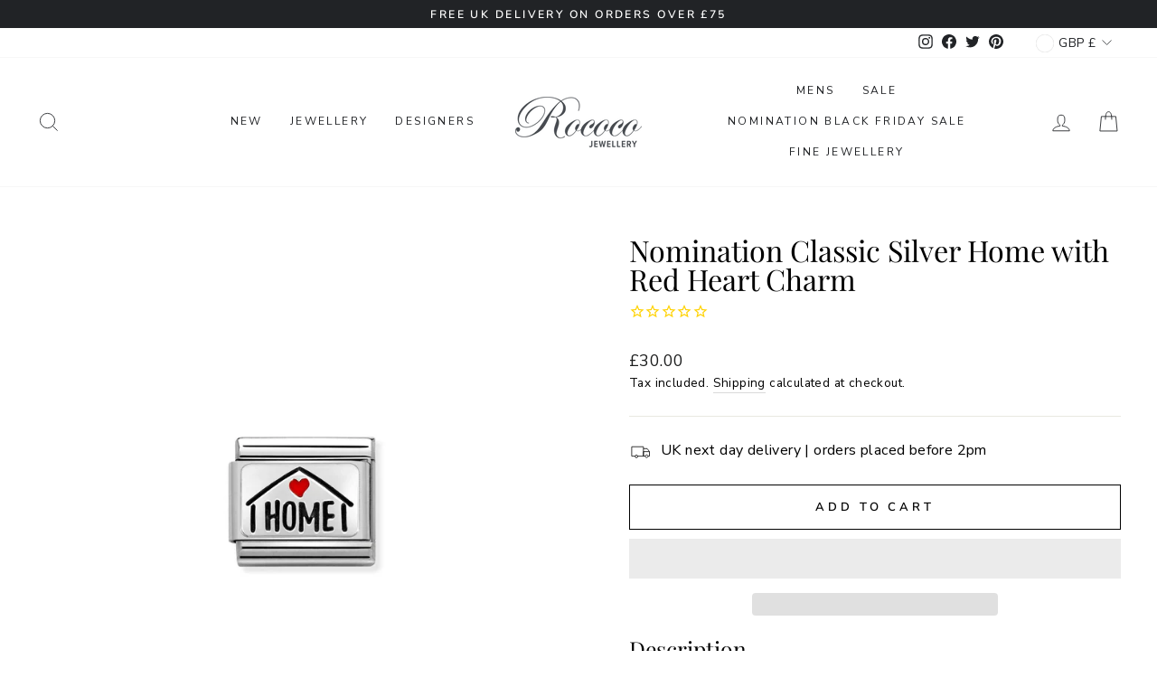

--- FILE ---
content_type: text/html; charset=utf-8
request_url: https://jewellerybyrococo.com/products/nomination-classic-silver-home-with-red-heart-charm
body_size: 38436
content:
<!doctype html>
<html class="no-js" lang="en" dir="ltr">
<head>
	<!-- Added by AVADA SEO Suite -->
	

	<!-- /Added by AVADA SEO Suite -->
<!-- Google tag (gtag.js) -->
<script async src="https://www.googletagmanager.com/gtag/js?id=G-GR913HSQ93"></script>
<script>
  window.dataLayer = window.dataLayer || [];
  function gtag(){dataLayer.push(arguments);}
  gtag('js', new Date());
  gtag('config', 'G-GR913HSQ93');
</script>
  <meta charset="utf-8">
  <meta http-equiv="X-UA-Compatible" content="IE=edge,chrome=1">
  <meta name="viewport" content="width=device-width,initial-scale=1">
  <meta name="theme-color" content="#111111">
  <link rel="canonical" href="https://jewellerybyrococo.com/products/nomination-classic-silver-home-with-red-heart-charm">
  <link rel="preconnect" href="https://cdn.shopify.com">
  <link rel="preconnect" href="https://fonts.shopifycdn.com">
  <link rel="dns-prefetch" href="https://productreviews.shopifycdn.com">
  <link rel="dns-prefetch" href="https://ajax.googleapis.com">
  <link rel="dns-prefetch" href="https://maps.googleapis.com">
  <link rel="dns-prefetch" href="https://maps.gstatic.com">
  <link rel="preload" href="//jewellerybyrococo.com/cdn/shop/t/19/assets/theme.css?v=76089123416509544581743580019" as="style" /><link rel="shortcut icon" href="//jewellerybyrococo.com/cdn/shop/files/Rococo_Favicon_256x256_fc111591-97cb-403d-ba7f-6378edddab37_32x32.png?v=1638879001" type="image/png" /><title>Nomination Classic Silver Home with Red Heart Charm
&ndash; Rococo Jewellery
</title>
<meta name="description" content="Description Nomination classic stainless steel composable link compatible with classic Nomination charm bracelets only. ‘Home’ is engraved on a 925 silver plate with a red enamel heart. Handmade in Italy.  Specifications Material: Stainless Steel, 925 Sterling Silver, Enamel Gemstones: None Approximately 1cm in size. P"><meta property="og:site_name" content="Rococo Jewellery">
  <meta property="og:url" content="https://jewellerybyrococo.com/products/nomination-classic-silver-home-with-red-heart-charm">
  <meta property="og:title" content="Nomination Classic Silver Home with Red Heart Charm">
  <meta property="og:type" content="product">
  <meta property="og:description" content="Description Nomination classic stainless steel composable link compatible with classic Nomination charm bracelets only. ‘Home’ is engraved on a 925 silver plate with a red enamel heart. Handmade in Italy.  Specifications Material: Stainless Steel, 925 Sterling Silver, Enamel Gemstones: None Approximately 1cm in size. P"><meta property="og:image" content="http://jewellerybyrococo.com/cdn/shop/products/330208_54-01.jpg?v=1642780307">
    <meta property="og:image:secure_url" content="https://jewellerybyrococo.com/cdn/shop/products/330208_54-01.jpg?v=1642780307">
    <meta property="og:image:width" content="2362">
    <meta property="og:image:height" content="2362"><meta name="twitter:site" content="@RococoJewellery">
  <meta name="twitter:card" content="summary_large_image">
  <meta name="twitter:title" content="Nomination Classic Silver Home with Red Heart Charm">
  <meta name="twitter:description" content="Description Nomination classic stainless steel composable link compatible with classic Nomination charm bracelets only. ‘Home’ is engraved on a 925 silver plate with a red enamel heart. Handmade in Italy.  Specifications Material: Stainless Steel, 925 Sterling Silver, Enamel Gemstones: None Approximately 1cm in size. P">
<style data-shopify>@font-face {
  font-family: "Playfair Display";
  font-weight: 400;
  font-style: normal;
  font-display: swap;
  src: url("//jewellerybyrococo.com/cdn/fonts/playfair_display/playfairdisplay_n4.9980f3e16959dc89137cc1369bfc3ae98af1deb9.woff2") format("woff2"),
       url("//jewellerybyrococo.com/cdn/fonts/playfair_display/playfairdisplay_n4.c562b7c8e5637886a811d2a017f9e023166064ee.woff") format("woff");
}

  @font-face {
  font-family: "Nunito Sans";
  font-weight: 400;
  font-style: normal;
  font-display: swap;
  src: url("//jewellerybyrococo.com/cdn/fonts/nunito_sans/nunitosans_n4.0276fe080df0ca4e6a22d9cb55aed3ed5ba6b1da.woff2") format("woff2"),
       url("//jewellerybyrococo.com/cdn/fonts/nunito_sans/nunitosans_n4.b4964bee2f5e7fd9c3826447e73afe2baad607b7.woff") format("woff");
}


  @font-face {
  font-family: "Nunito Sans";
  font-weight: 600;
  font-style: normal;
  font-display: swap;
  src: url("//jewellerybyrococo.com/cdn/fonts/nunito_sans/nunitosans_n6.6e9464eba570101a53130c8130a9e17a8eb55c21.woff2") format("woff2"),
       url("//jewellerybyrococo.com/cdn/fonts/nunito_sans/nunitosans_n6.25a0ac0c0a8a26038c7787054dd6058dfbc20fa8.woff") format("woff");
}

  @font-face {
  font-family: "Nunito Sans";
  font-weight: 400;
  font-style: italic;
  font-display: swap;
  src: url("//jewellerybyrococo.com/cdn/fonts/nunito_sans/nunitosans_i4.6e408730afac1484cf297c30b0e67c86d17fc586.woff2") format("woff2"),
       url("//jewellerybyrococo.com/cdn/fonts/nunito_sans/nunitosans_i4.c9b6dcbfa43622b39a5990002775a8381942ae38.woff") format("woff");
}

  @font-face {
  font-family: "Nunito Sans";
  font-weight: 600;
  font-style: italic;
  font-display: swap;
  src: url("//jewellerybyrococo.com/cdn/fonts/nunito_sans/nunitosans_i6.e62a4aa1de9af615155fca680231620b75369d24.woff2") format("woff2"),
       url("//jewellerybyrococo.com/cdn/fonts/nunito_sans/nunitosans_i6.84ec3dfef4c401afbcd538286a9d65b772072e4b.woff") format("woff");
}

</style><link href="//jewellerybyrococo.com/cdn/shop/t/19/assets/theme.css?v=76089123416509544581743580019" rel="stylesheet" type="text/css" media="all" />
<style data-shopify>:root {
    --typeHeaderPrimary: "Playfair Display";
    --typeHeaderFallback: serif;
    --typeHeaderSize: 38px;
    --typeHeaderWeight: 400;
    --typeHeaderLineHeight: 1;
    --typeHeaderSpacing: 0.0em;

    --typeBasePrimary:"Nunito Sans";
    --typeBaseFallback:sans-serif;
    --typeBaseSize: 16px;
    --typeBaseWeight: 400;
    --typeBaseSpacing: 0.025em;
    --typeBaseLineHeight: 1.6;

    --typeCollectionTitle: 20px;

    --iconWeight: 2px;
    --iconLinecaps: miter;

    
      --buttonRadius: 0px;
    

    --colorGridOverlayOpacity: 0.1;
  }

  .placeholder-content {
    background-image: linear-gradient(100deg, #ffffff 40%, #f7f7f7 63%, #ffffff 79%);
  }</style><!-- Google Tag Manager -->
<script>(function(w,d,s,l,i){w[l]=w[l]||[];w[l].push({'gtm.start':
new Date().getTime(),event:'gtm.js'});var f=d.getElementsByTagName(s)[0],
j=d.createElement(s),dl=l!='dataLayer'?'&l='+l:'';j.async=true;j.src=
'https://www.googletagmanager.com/gtm.js?id='+i+dl;f.parentNode.insertBefore(j,f);
})(window,document,'script','dataLayer','GTM-PQMDD23');</script>
<!-- End Google Tag Manager -->
  <script>
    document.documentElement.className = document.documentElement.className.replace('no-js', 'js');
    window.theme = window.theme || {};
    theme.routes = {
      home: "/",
      cart: "/cart.js",
      cartPage: "/cart",
      cartAdd: "/cart/add.js",
      cartChange: "/cart/change.js"
    };
    theme.strings = {
      soldOut: "Sold Out",
      unavailable: "Unavailable",
      inStockLabel: "In stock, ready to ship",
      stockLabel: "Only [count] items in stock!",
      willNotShipUntil: "Ready to ship [date]",
      willBeInStockAfter: "Back in stock [date]",
      waitingForStock: "Inventory on the way",
      savePrice: "Save [saved_amount]",
      cartEmpty: "Your cart is currently empty.",
      cartTermsConfirmation: "You must agree with the terms and conditions of sales to check out",
      searchCollections: "Collections:",
      searchPages: "Pages:",
      searchArticles: "Articles:"
    };
    theme.settings = {
      dynamicVariantsEnable: true,
      cartType: "drawer",
      isCustomerTemplate: false,
      moneyFormat: "£{{amount}}",
      saveType: "dollar",
      productImageSize: "square",
      productImageCover: false,
      predictiveSearch: true,
      predictiveSearchType: "product",
      quickView: false,
      themeName: 'Impulse',
      themeVersion: "5.2.1"
    };
  </script>
  
  
 









 
<script>window.performance && window.performance.mark && window.performance.mark('shopify.content_for_header.start');</script><meta name="google-site-verification" content="YEjdZZmMdJuj4_RUCU2VWgLdAyxRI5xBr-5Q8iWEDho">
<meta id="shopify-digital-wallet" name="shopify-digital-wallet" content="/50326601910/digital_wallets/dialog">
<meta name="shopify-checkout-api-token" content="e1910b7c8b442d4ad1a51f20b49f2ea1">
<meta id="in-context-paypal-metadata" data-shop-id="50326601910" data-venmo-supported="false" data-environment="production" data-locale="en_US" data-paypal-v4="true" data-currency="GBP">
<link rel="alternate" hreflang="x-default" href="https://jewellerybyrococo.com/products/nomination-classic-silver-home-with-red-heart-charm">
<link rel="alternate" hreflang="en" href="https://jewellerybyrococo.com/products/nomination-classic-silver-home-with-red-heart-charm">
<link rel="alternate" hreflang="en-AU" href="https://jewellerybyrococo.com/en-au/products/nomination-classic-silver-home-with-red-heart-charm">
<link rel="alternate" hreflang="en-AT" href="https://jewellerybyrococo.com/en-at/products/nomination-classic-silver-home-with-red-heart-charm">
<link rel="alternate" hreflang="en-BE" href="https://jewellerybyrococo.com/en-be/products/nomination-classic-silver-home-with-red-heart-charm">
<link rel="alternate" hreflang="en-CA" href="https://jewellerybyrococo.com/en-ca/products/nomination-classic-silver-home-with-red-heart-charm">
<link rel="alternate" hreflang="en-CN" href="https://jewellerybyrococo.com/en-cn/products/nomination-classic-silver-home-with-red-heart-charm">
<link rel="alternate" hreflang="en-DK" href="https://jewellerybyrococo.com/en-dk/products/nomination-classic-silver-home-with-red-heart-charm">
<link rel="alternate" hreflang="en-FI" href="https://jewellerybyrococo.com/en-fi/products/nomination-classic-silver-home-with-red-heart-charm">
<link rel="alternate" hreflang="en-FR" href="https://jewellerybyrococo.com/en-fr/products/nomination-classic-silver-home-with-red-heart-charm">
<link rel="alternate" hreflang="en-DE" href="https://jewellerybyrococo.com/en-de/products/nomination-classic-silver-home-with-red-heart-charm">
<link rel="alternate" hreflang="en-GR" href="https://jewellerybyrococo.com/en-gr/products/nomination-classic-silver-home-with-red-heart-charm">
<link rel="alternate" hreflang="en-GG" href="https://jewellerybyrococo.com/en-gg/products/nomination-classic-silver-home-with-red-heart-charm">
<link rel="alternate" hreflang="en-HK" href="https://jewellerybyrococo.com/en-hk/products/nomination-classic-silver-home-with-red-heart-charm">
<link rel="alternate" hreflang="en-IE" href="https://jewellerybyrococo.com/en-ie/products/nomination-classic-silver-home-with-red-heart-charm">
<link rel="alternate" hreflang="en-IM" href="https://jewellerybyrococo.com/en-im/products/nomination-classic-silver-home-with-red-heart-charm">
<link rel="alternate" hreflang="en-IL" href="https://jewellerybyrococo.com/en-il/products/nomination-classic-silver-home-with-red-heart-charm">
<link rel="alternate" hreflang="en-IT" href="https://jewellerybyrococo.com/en-it/products/nomination-classic-silver-home-with-red-heart-charm">
<link rel="alternate" hreflang="en-JP" href="https://jewellerybyrococo.com/en-jp/products/nomination-classic-silver-home-with-red-heart-charm">
<link rel="alternate" hreflang="en-JE" href="https://jewellerybyrococo.com/en-je/products/nomination-classic-silver-home-with-red-heart-charm">
<link rel="alternate" hreflang="en-MX" href="https://jewellerybyrococo.com/en-mx/products/nomination-classic-silver-home-with-red-heart-charm">
<link rel="alternate" hreflang="en-NL" href="https://jewellerybyrococo.com/en-nl/products/nomination-classic-silver-home-with-red-heart-charm">
<link rel="alternate" hreflang="en-NZ" href="https://jewellerybyrococo.com/en-nz/products/nomination-classic-silver-home-with-red-heart-charm">
<link rel="alternate" hreflang="en-NO" href="https://jewellerybyrococo.com/en-no/products/nomination-classic-silver-home-with-red-heart-charm">
<link rel="alternate" hreflang="en-PL" href="https://jewellerybyrococo.com/en-pl/products/nomination-classic-silver-home-with-red-heart-charm">
<link rel="alternate" hreflang="en-SA" href="https://jewellerybyrococo.com/en-sa/products/nomination-classic-silver-home-with-red-heart-charm">
<link rel="alternate" hreflang="en-SG" href="https://jewellerybyrococo.com/en-sg/products/nomination-classic-silver-home-with-red-heart-charm">
<link rel="alternate" hreflang="en-ZA" href="https://jewellerybyrococo.com/en-za/products/nomination-classic-silver-home-with-red-heart-charm">
<link rel="alternate" hreflang="en-KR" href="https://jewellerybyrococo.com/en-kr/products/nomination-classic-silver-home-with-red-heart-charm">
<link rel="alternate" hreflang="en-ES" href="https://jewellerybyrococo.com/en-es/products/nomination-classic-silver-home-with-red-heart-charm">
<link rel="alternate" hreflang="en-SE" href="https://jewellerybyrococo.com/en-se/products/nomination-classic-silver-home-with-red-heart-charm">
<link rel="alternate" hreflang="en-CH" href="https://jewellerybyrococo.com/en-ch/products/nomination-classic-silver-home-with-red-heart-charm">
<link rel="alternate" hreflang="en-AE" href="https://jewellerybyrococo.com/en-ae/products/nomination-classic-silver-home-with-red-heart-charm">
<link rel="alternate" hreflang="en-US" href="https://jewellerybyrococo.com/en-us/products/nomination-classic-silver-home-with-red-heart-charm">
<link rel="alternate" type="application/json+oembed" href="https://jewellerybyrococo.com/products/nomination-classic-silver-home-with-red-heart-charm.oembed">
<script async="async" data-src="/checkouts/internal/preloads.js?locale=en-GB"></script>
<link rel="preconnect" href="https://shop.app" crossorigin="anonymous">
<script async="async" data-src="https://shop.app/checkouts/internal/preloads.js?locale=en-GB&shop_id=50326601910" crossorigin="anonymous"></script>
<script id="apple-pay-shop-capabilities" type="application/json">{"shopId":50326601910,"countryCode":"GB","currencyCode":"GBP","merchantCapabilities":["supports3DS"],"merchantId":"gid:\/\/shopify\/Shop\/50326601910","merchantName":"Rococo Jewellery","requiredBillingContactFields":["postalAddress","email","phone"],"requiredShippingContactFields":["postalAddress","email","phone"],"shippingType":"shipping","supportedNetworks":["visa","maestro","masterCard","amex","discover","elo"],"total":{"type":"pending","label":"Rococo Jewellery","amount":"1.00"},"shopifyPaymentsEnabled":true,"supportsSubscriptions":true}</script>
<script id="shopify-features" type="application/json">{"accessToken":"e1910b7c8b442d4ad1a51f20b49f2ea1","betas":["rich-media-storefront-analytics"],"domain":"jewellerybyrococo.com","predictiveSearch":true,"shopId":50326601910,"locale":"en"}</script>
<script>var Shopify = Shopify || {};
Shopify.shop = "rococo-jewellery.myshopify.com";
Shopify.locale = "en";
Shopify.currency = {"active":"GBP","rate":"1.0"};
Shopify.country = "GB";
Shopify.theme = {"name":"Tech OPT 2 apr Rococo | New Mobile Homepage","id":180181598592,"schema_name":"Impulse","schema_version":"5.2.1","theme_store_id":null,"role":"main"};
Shopify.theme.handle = "null";
Shopify.theme.style = {"id":null,"handle":null};
Shopify.cdnHost = "jewellerybyrococo.com/cdn";
Shopify.routes = Shopify.routes || {};
Shopify.routes.root = "/";</script>
<script type="module">!function(o){(o.Shopify=o.Shopify||{}).modules=!0}(window);</script>
<script>!function(o){function n(){var o=[];function n(){o.push(Array.prototype.slice.apply(arguments))}return n.q=o,n}var t=o.Shopify=o.Shopify||{};t.loadFeatures=n(),t.autoloadFeatures=n()}(window);</script>
<script>
  window.ShopifyPay = window.ShopifyPay || {};
  window.ShopifyPay.apiHost = "shop.app\/pay";
  window.ShopifyPay.redirectState = null;
</script>
<script id="shop-js-analytics" type="application/json">{"pageType":"product"}</script>
<script defer="defer" async type="module" data-src="//jewellerybyrococo.com/cdn/shopifycloud/shop-js/modules/v2/client.init-shop-cart-sync_C5BV16lS.en.esm.js"></script>
<script defer="defer" async type="module" data-src="//jewellerybyrococo.com/cdn/shopifycloud/shop-js/modules/v2/chunk.common_CygWptCX.esm.js"></script>
<script type="module">
  await import("//jewellerybyrococo.com/cdn/shopifycloud/shop-js/modules/v2/client.init-shop-cart-sync_C5BV16lS.en.esm.js");
await import("//jewellerybyrococo.com/cdn/shopifycloud/shop-js/modules/v2/chunk.common_CygWptCX.esm.js");

  window.Shopify.SignInWithShop?.initShopCartSync?.({"fedCMEnabled":true,"windoidEnabled":true});

</script>
<script>
  window.Shopify = window.Shopify || {};
  if (!window.Shopify.featureAssets) window.Shopify.featureAssets = {};
  window.Shopify.featureAssets['shop-js'] = {"shop-cart-sync":["modules/v2/client.shop-cart-sync_ZFArdW7E.en.esm.js","modules/v2/chunk.common_CygWptCX.esm.js"],"init-fed-cm":["modules/v2/client.init-fed-cm_CmiC4vf6.en.esm.js","modules/v2/chunk.common_CygWptCX.esm.js"],"shop-button":["modules/v2/client.shop-button_tlx5R9nI.en.esm.js","modules/v2/chunk.common_CygWptCX.esm.js"],"shop-cash-offers":["modules/v2/client.shop-cash-offers_DOA2yAJr.en.esm.js","modules/v2/chunk.common_CygWptCX.esm.js","modules/v2/chunk.modal_D71HUcav.esm.js"],"init-windoid":["modules/v2/client.init-windoid_sURxWdc1.en.esm.js","modules/v2/chunk.common_CygWptCX.esm.js"],"shop-toast-manager":["modules/v2/client.shop-toast-manager_ClPi3nE9.en.esm.js","modules/v2/chunk.common_CygWptCX.esm.js"],"init-shop-email-lookup-coordinator":["modules/v2/client.init-shop-email-lookup-coordinator_B8hsDcYM.en.esm.js","modules/v2/chunk.common_CygWptCX.esm.js"],"init-shop-cart-sync":["modules/v2/client.init-shop-cart-sync_C5BV16lS.en.esm.js","modules/v2/chunk.common_CygWptCX.esm.js"],"avatar":["modules/v2/client.avatar_BTnouDA3.en.esm.js"],"pay-button":["modules/v2/client.pay-button_FdsNuTd3.en.esm.js","modules/v2/chunk.common_CygWptCX.esm.js"],"init-customer-accounts":["modules/v2/client.init-customer-accounts_DxDtT_ad.en.esm.js","modules/v2/client.shop-login-button_C5VAVYt1.en.esm.js","modules/v2/chunk.common_CygWptCX.esm.js","modules/v2/chunk.modal_D71HUcav.esm.js"],"init-shop-for-new-customer-accounts":["modules/v2/client.init-shop-for-new-customer-accounts_ChsxoAhi.en.esm.js","modules/v2/client.shop-login-button_C5VAVYt1.en.esm.js","modules/v2/chunk.common_CygWptCX.esm.js","modules/v2/chunk.modal_D71HUcav.esm.js"],"shop-login-button":["modules/v2/client.shop-login-button_C5VAVYt1.en.esm.js","modules/v2/chunk.common_CygWptCX.esm.js","modules/v2/chunk.modal_D71HUcav.esm.js"],"init-customer-accounts-sign-up":["modules/v2/client.init-customer-accounts-sign-up_CPSyQ0Tj.en.esm.js","modules/v2/client.shop-login-button_C5VAVYt1.en.esm.js","modules/v2/chunk.common_CygWptCX.esm.js","modules/v2/chunk.modal_D71HUcav.esm.js"],"shop-follow-button":["modules/v2/client.shop-follow-button_Cva4Ekp9.en.esm.js","modules/v2/chunk.common_CygWptCX.esm.js","modules/v2/chunk.modal_D71HUcav.esm.js"],"checkout-modal":["modules/v2/client.checkout-modal_BPM8l0SH.en.esm.js","modules/v2/chunk.common_CygWptCX.esm.js","modules/v2/chunk.modal_D71HUcav.esm.js"],"lead-capture":["modules/v2/client.lead-capture_Bi8yE_yS.en.esm.js","modules/v2/chunk.common_CygWptCX.esm.js","modules/v2/chunk.modal_D71HUcav.esm.js"],"shop-login":["modules/v2/client.shop-login_D6lNrXab.en.esm.js","modules/v2/chunk.common_CygWptCX.esm.js","modules/v2/chunk.modal_D71HUcav.esm.js"],"payment-terms":["modules/v2/client.payment-terms_CZxnsJam.en.esm.js","modules/v2/chunk.common_CygWptCX.esm.js","modules/v2/chunk.modal_D71HUcav.esm.js"]};
</script>
<script>(function() {
  var isLoaded = false;
  function asyncLoad() {
    if (isLoaded) return;
    isLoaded = true;
    var urls = ["https:\/\/cdn1.stamped.io\/files\/widget.min.js?shop=rococo-jewellery.myshopify.com","https:\/\/cdn1.avada.io\/flying-pages\/module.js?shop=rococo-jewellery.myshopify.com","https:\/\/seo.apps.avada.io\/avada-seo-installed.js?shop=rococo-jewellery.myshopify.com","https:\/\/wrapin.prezenapps.com\/public\/js\/load-wrapin-app.js?shop=rococo-jewellery.myshopify.com","https:\/\/easygdpr.b-cdn.net\/v\/1553540745\/gdpr.min.js?shop=rococo-jewellery.myshopify.com","https:\/\/cdn.nfcube.com\/98161b67d109d87ae1889899b7e0d3cd.js?shop=rococo-jewellery.myshopify.com","https:\/\/s3.eu-west-1.amazonaws.com\/production-klarna-il-shopify-osm\/259276dac6e66e514c30afed620b50614997523d\/rococo-jewellery.myshopify.com-1743580057882.js?shop=rococo-jewellery.myshopify.com"];
    for (var i = 0; i < urls.length; i++) {
      var s = document.createElement('script');
      s.type = 'text/javascript';
      s.async = true;
      s.src = urls[i];
      var x = document.getElementsByTagName('script')[0];
      x.parentNode.insertBefore(s, x);
    }
  };
  document.addEventListener('StartAsyncLoading',function(event){asyncLoad();});if(window.attachEvent) {
    window.attachEvent('onload', function(){});
  } else {
    window.addEventListener('load', function(){}, false);
  }
})();</script>
<script id="__st">var __st={"a":50326601910,"offset":0,"reqid":"cdedf090-29f6-4c0c-bae3-a6052bad5657-1768696891","pageurl":"jewellerybyrococo.com\/products\/nomination-classic-silver-home-with-red-heart-charm","u":"e8b0969400ac","p":"product","rtyp":"product","rid":7138811936950};</script>
<script>window.ShopifyPaypalV4VisibilityTracking = true;</script>
<script id="captcha-bootstrap">!function(){'use strict';const t='contact',e='account',n='new_comment',o=[[t,t],['blogs',n],['comments',n],[t,'customer']],c=[[e,'customer_login'],[e,'guest_login'],[e,'recover_customer_password'],[e,'create_customer']],r=t=>t.map((([t,e])=>`form[action*='/${t}']:not([data-nocaptcha='true']) input[name='form_type'][value='${e}']`)).join(','),a=t=>()=>t?[...document.querySelectorAll(t)].map((t=>t.form)):[];function s(){const t=[...o],e=r(t);return a(e)}const i='password',u='form_key',d=['recaptcha-v3-token','g-recaptcha-response','h-captcha-response',i],f=()=>{try{return window.sessionStorage}catch{return}},m='__shopify_v',_=t=>t.elements[u];function p(t,e,n=!1){try{const o=window.sessionStorage,c=JSON.parse(o.getItem(e)),{data:r}=function(t){const{data:e,action:n}=t;return t[m]||n?{data:e,action:n}:{data:t,action:n}}(c);for(const[e,n]of Object.entries(r))t.elements[e]&&(t.elements[e].value=n);n&&o.removeItem(e)}catch(o){console.error('form repopulation failed',{error:o})}}const l='form_type',E='cptcha';function T(t){t.dataset[E]=!0}const w=window,h=w.document,L='Shopify',v='ce_forms',y='captcha';let A=!1;((t,e)=>{const n=(g='f06e6c50-85a8-45c8-87d0-21a2b65856fe',I='https://cdn.shopify.com/shopifycloud/storefront-forms-hcaptcha/ce_storefront_forms_captcha_hcaptcha.v1.5.2.iife.js',D={infoText:'Protected by hCaptcha',privacyText:'Privacy',termsText:'Terms'},(t,e,n)=>{const o=w[L][v],c=o.bindForm;if(c)return c(t,g,e,D).then(n);var r;o.q.push([[t,g,e,D],n]),r=I,A||(h.body.append(Object.assign(h.createElement('script'),{id:'captcha-provider',async:!0,src:r})),A=!0)});var g,I,D;w[L]=w[L]||{},w[L][v]=w[L][v]||{},w[L][v].q=[],w[L][y]=w[L][y]||{},w[L][y].protect=function(t,e){n(t,void 0,e),T(t)},Object.freeze(w[L][y]),function(t,e,n,w,h,L){const[v,y,A,g]=function(t,e,n){const i=e?o:[],u=t?c:[],d=[...i,...u],f=r(d),m=r(i),_=r(d.filter((([t,e])=>n.includes(e))));return[a(f),a(m),a(_),s()]}(w,h,L),I=t=>{const e=t.target;return e instanceof HTMLFormElement?e:e&&e.form},D=t=>v().includes(t);t.addEventListener('submit',(t=>{const e=I(t);if(!e)return;const n=D(e)&&!e.dataset.hcaptchaBound&&!e.dataset.recaptchaBound,o=_(e),c=g().includes(e)&&(!o||!o.value);(n||c)&&t.preventDefault(),c&&!n&&(function(t){try{if(!f())return;!function(t){const e=f();if(!e)return;const n=_(t);if(!n)return;const o=n.value;o&&e.removeItem(o)}(t);const e=Array.from(Array(32),(()=>Math.random().toString(36)[2])).join('');!function(t,e){_(t)||t.append(Object.assign(document.createElement('input'),{type:'hidden',name:u})),t.elements[u].value=e}(t,e),function(t,e){const n=f();if(!n)return;const o=[...t.querySelectorAll(`input[type='${i}']`)].map((({name:t})=>t)),c=[...d,...o],r={};for(const[a,s]of new FormData(t).entries())c.includes(a)||(r[a]=s);n.setItem(e,JSON.stringify({[m]:1,action:t.action,data:r}))}(t,e)}catch(e){console.error('failed to persist form',e)}}(e),e.submit())}));const S=(t,e)=>{t&&!t.dataset[E]&&(n(t,e.some((e=>e===t))),T(t))};for(const o of['focusin','change'])t.addEventListener(o,(t=>{const e=I(t);D(e)&&S(e,y())}));const B=e.get('form_key'),M=e.get(l),P=B&&M;t.addEventListener('DOMContentLoaded',(()=>{const t=y();if(P)for(const e of t)e.elements[l].value===M&&p(e,B);[...new Set([...A(),...v().filter((t=>'true'===t.dataset.shopifyCaptcha))])].forEach((e=>S(e,t)))}))}(h,new URLSearchParams(w.location.search),n,t,e,['guest_login'])})(!0,!0)}();</script>
<script integrity="sha256-4kQ18oKyAcykRKYeNunJcIwy7WH5gtpwJnB7kiuLZ1E=" data-source-attribution="shopify.loadfeatures" defer="defer" data-src="//jewellerybyrococo.com/cdn/shopifycloud/storefront/assets/storefront/load_feature-a0a9edcb.js" crossorigin="anonymous"></script>
<script crossorigin="anonymous" defer="defer" data-src="//jewellerybyrococo.com/cdn/shopifycloud/storefront/assets/shopify_pay/storefront-65b4c6d7.js?v=20250812"></script>
<script data-source-attribution="shopify.dynamic_checkout.dynamic.init">var Shopify=Shopify||{};Shopify.PaymentButton=Shopify.PaymentButton||{isStorefrontPortableWallets:!0,init:function(){window.Shopify.PaymentButton.init=function(){};var t=document.createElement("script");t.data-src="https://jewellerybyrococo.com/cdn/shopifycloud/portable-wallets/latest/portable-wallets.en.js",t.type="module",document.head.appendChild(t)}};
</script>
<script data-source-attribution="shopify.dynamic_checkout.buyer_consent">
  function portableWalletsHideBuyerConsent(e){var t=document.getElementById("shopify-buyer-consent"),n=document.getElementById("shopify-subscription-policy-button");t&&n&&(t.classList.add("hidden"),t.setAttribute("aria-hidden","true"),n.removeEventListener("click",e))}function portableWalletsShowBuyerConsent(e){var t=document.getElementById("shopify-buyer-consent"),n=document.getElementById("shopify-subscription-policy-button");t&&n&&(t.classList.remove("hidden"),t.removeAttribute("aria-hidden"),n.addEventListener("click",e))}window.Shopify?.PaymentButton&&(window.Shopify.PaymentButton.hideBuyerConsent=portableWalletsHideBuyerConsent,window.Shopify.PaymentButton.showBuyerConsent=portableWalletsShowBuyerConsent);
</script>
<script>
  function portableWalletsCleanup(e){e&&e.src&&console.error("Failed to load portable wallets script "+e.src);var t=document.querySelectorAll("shopify-accelerated-checkout .shopify-payment-button__skeleton, shopify-accelerated-checkout-cart .wallet-cart-button__skeleton"),e=document.getElementById("shopify-buyer-consent");for(let e=0;e<t.length;e++)t[e].remove();e&&e.remove()}function portableWalletsNotLoadedAsModule(e){e instanceof ErrorEvent&&"string"==typeof e.message&&e.message.includes("import.meta")&&"string"==typeof e.filename&&e.filename.includes("portable-wallets")&&(window.removeEventListener("error",portableWalletsNotLoadedAsModule),window.Shopify.PaymentButton.failedToLoad=e,"loading"===document.readyState?document.addEventListener("DOMContentLoaded",window.Shopify.PaymentButton.init):window.Shopify.PaymentButton.init())}window.addEventListener("error",portableWalletsNotLoadedAsModule);
</script>

<script type="module" data-src="https://jewellerybyrococo.com/cdn/shopifycloud/portable-wallets/latest/portable-wallets.en.js" onError="portableWalletsCleanup(this)" crossorigin="anonymous"></script>
<script nomodule>
  document.addEventListener("DOMContentLoaded", portableWalletsCleanup);
</script>

<script id='scb4127' type='text/javascript' async='' data-src='https://jewellerybyrococo.com/cdn/shopifycloud/privacy-banner/storefront-banner.js'></script><link id="shopify-accelerated-checkout-styles" rel="stylesheet" media="screen" href="https://jewellerybyrococo.com/cdn/shopifycloud/portable-wallets/latest/accelerated-checkout-backwards-compat.css" crossorigin="anonymous">
<style id="shopify-accelerated-checkout-cart">
        #shopify-buyer-consent {
  margin-top: 1em;
  display: inline-block;
  width: 100%;
}

#shopify-buyer-consent.hidden {
  display: none;
}

#shopify-subscription-policy-button {
  background: none;
  border: none;
  padding: 0;
  text-decoration: underline;
  font-size: inherit;
  cursor: pointer;
}

#shopify-subscription-policy-button::before {
  box-shadow: none;
}

      </style>

<script>window.performance && window.performance.mark && window.performance.mark('shopify.content_for_header.end');</script>

  <script src="//jewellerybyrococo.com/cdn/shop/t/19/assets/vendor-scripts-v10.js?v=5890855912291366661743580019" defer="defer"></script><link rel="stylesheet" data-href="//jewellerybyrococo.com/cdn/shop/t/19/assets/currency-flags.css?v=75482696549506390791743580019"><script src="//jewellerybyrococo.com/cdn/shop/t/19/assets/theme.js?v=123375812457354132061743580019" defer="defer"></script><!-- "snippets/shogun-head.liquid" was not rendered, the associated app was uninstalled -->
  

  

  

  
    <script type="text/javascript">
      try {
        window.EasyGdprSettings = "{\"cookie_banner\":true,\"cookie_banner_cookiename\":\"\",\"cookie_banner_settings\":{\"banner_color\":{\"hexcode\":\"#212326\",\"opacity\":1},\"banner_text_color\":{\"hexcode\":\"#d6d6d6\",\"opacity\":1},\"button_color\":{\"opacity\":1,\"hexcode\":\"#fed6d6\"},\"button_text_color\":{},\"font_family\":\"#auto\",\"restrict_eu\":true,\"show_cookie_icon\":false},\"current_theme\":\"impulse\",\"custom_button_position\":\"\",\"eg_display\":[\"login\",\"account\"],\"enabled\":true,\"restrict_eu\":true,\"texts\":{}}";
      } catch (error) {}
    </script>
  



 
 <meta name="google-site-verification" content="zh7kJcCBe1Zx5W8t64ChmNtd2z_dJ4578OB8IZMdu9Q" />
  <script src="//jewellerybyrococo.com/cdn/shop/t/19/assets/timesact.js?v=80243629149356106611743580019" defer="defer"></script>

<!-- BEGIN app block: shopify://apps/also-bought/blocks/app-embed-block/b94b27b4-738d-4d92-9e60-43c22d1da3f2 --><script>
    window.codeblackbelt = window.codeblackbelt || {};
    window.codeblackbelt.shop = window.codeblackbelt.shop || 'rococo-jewellery.myshopify.com';
    
        window.codeblackbelt.productId = 7138811936950;</script><script src="//cdn.codeblackbelt.com/widgets/also-bought/main.min.js?version=2026011800+0000" async></script>
<!-- END app block --><!-- BEGIN app block: shopify://apps/klaviyo-email-marketing-sms/blocks/klaviyo-onsite-embed/2632fe16-c075-4321-a88b-50b567f42507 -->












  <script async src="https://static.klaviyo.com/onsite/js/RuJ8f9/klaviyo.js?company_id=RuJ8f9"></script>
  <script>!function(){if(!window.klaviyo){window._klOnsite=window._klOnsite||[];try{window.klaviyo=new Proxy({},{get:function(n,i){return"push"===i?function(){var n;(n=window._klOnsite).push.apply(n,arguments)}:function(){for(var n=arguments.length,o=new Array(n),w=0;w<n;w++)o[w]=arguments[w];var t="function"==typeof o[o.length-1]?o.pop():void 0,e=new Promise((function(n){window._klOnsite.push([i].concat(o,[function(i){t&&t(i),n(i)}]))}));return e}}})}catch(n){window.klaviyo=window.klaviyo||[],window.klaviyo.push=function(){var n;(n=window._klOnsite).push.apply(n,arguments)}}}}();</script>

  
    <script id="viewed_product">
      if (item == null) {
        var _learnq = _learnq || [];

        var MetafieldReviews = null
        var MetafieldYotpoRating = null
        var MetafieldYotpoCount = null
        var MetafieldLooxRating = null
        var MetafieldLooxCount = null
        var okendoProduct = null
        var okendoProductReviewCount = null
        var okendoProductReviewAverageValue = null
        try {
          // The following fields are used for Customer Hub recently viewed in order to add reviews.
          // This information is not part of __kla_viewed. Instead, it is part of __kla_viewed_reviewed_items
          MetafieldReviews = {};
          MetafieldYotpoRating = null
          MetafieldYotpoCount = null
          MetafieldLooxRating = null
          MetafieldLooxCount = null

          okendoProduct = null
          // If the okendo metafield is not legacy, it will error, which then requires the new json formatted data
          if (okendoProduct && 'error' in okendoProduct) {
            okendoProduct = null
          }
          okendoProductReviewCount = okendoProduct ? okendoProduct.reviewCount : null
          okendoProductReviewAverageValue = okendoProduct ? okendoProduct.reviewAverageValue : null
        } catch (error) {
          console.error('Error in Klaviyo onsite reviews tracking:', error);
        }

        var item = {
          Name: "Nomination Classic Silver Home with Red Heart Charm",
          ProductID: 7138811936950,
          Categories: ["compare at empty","Jewellery","Main Navigation | M-S","Nomination Charms, Bracelets and Jewellery","Under 100 Pounds","Under 150 Pounds","Under 30 Pounds","Under 60 Pounds"],
          ImageURL: "https://jewellerybyrococo.com/cdn/shop/products/330208_54-01_grande.jpg?v=1642780307",
          URL: "https://jewellerybyrococo.com/products/nomination-classic-silver-home-with-red-heart-charm",
          Brand: "Nomination",
          Price: "£30.00",
          Value: "30.00",
          CompareAtPrice: "£0.00"
        };
        _learnq.push(['track', 'Viewed Product', item]);
        _learnq.push(['trackViewedItem', {
          Title: item.Name,
          ItemId: item.ProductID,
          Categories: item.Categories,
          ImageUrl: item.ImageURL,
          Url: item.URL,
          Metadata: {
            Brand: item.Brand,
            Price: item.Price,
            Value: item.Value,
            CompareAtPrice: item.CompareAtPrice
          },
          metafields:{
            reviews: MetafieldReviews,
            yotpo:{
              rating: MetafieldYotpoRating,
              count: MetafieldYotpoCount,
            },
            loox:{
              rating: MetafieldLooxRating,
              count: MetafieldLooxCount,
            },
            okendo: {
              rating: okendoProductReviewAverageValue,
              count: okendoProductReviewCount,
            }
          }
        }]);
      }
    </script>
  




  <script>
    window.klaviyoReviewsProductDesignMode = false
  </script>







<!-- END app block --><link href="https://monorail-edge.shopifysvc.com" rel="dns-prefetch">
<script>(function(){if ("sendBeacon" in navigator && "performance" in window) {try {var session_token_from_headers = performance.getEntriesByType('navigation')[0].serverTiming.find(x => x.name == '_s').description;} catch {var session_token_from_headers = undefined;}var session_cookie_matches = document.cookie.match(/_shopify_s=([^;]*)/);var session_token_from_cookie = session_cookie_matches && session_cookie_matches.length === 2 ? session_cookie_matches[1] : "";var session_token = session_token_from_headers || session_token_from_cookie || "";function handle_abandonment_event(e) {var entries = performance.getEntries().filter(function(entry) {return /monorail-edge.shopifysvc.com/.test(entry.name);});if (!window.abandonment_tracked && entries.length === 0) {window.abandonment_tracked = true;var currentMs = Date.now();var navigation_start = performance.timing.navigationStart;var payload = {shop_id: 50326601910,url: window.location.href,navigation_start,duration: currentMs - navigation_start,session_token,page_type: "product"};window.navigator.sendBeacon("https://monorail-edge.shopifysvc.com/v1/produce", JSON.stringify({schema_id: "online_store_buyer_site_abandonment/1.1",payload: payload,metadata: {event_created_at_ms: currentMs,event_sent_at_ms: currentMs}}));}}window.addEventListener('pagehide', handle_abandonment_event);}}());</script>
<script id="web-pixels-manager-setup">(function e(e,d,r,n,o){if(void 0===o&&(o={}),!Boolean(null===(a=null===(i=window.Shopify)||void 0===i?void 0:i.analytics)||void 0===a?void 0:a.replayQueue)){var i,a;window.Shopify=window.Shopify||{};var t=window.Shopify;t.analytics=t.analytics||{};var s=t.analytics;s.replayQueue=[],s.publish=function(e,d,r){return s.replayQueue.push([e,d,r]),!0};try{self.performance.mark("wpm:start")}catch(e){}var l=function(){var e={modern:/Edge?\/(1{2}[4-9]|1[2-9]\d|[2-9]\d{2}|\d{4,})\.\d+(\.\d+|)|Firefox\/(1{2}[4-9]|1[2-9]\d|[2-9]\d{2}|\d{4,})\.\d+(\.\d+|)|Chrom(ium|e)\/(9{2}|\d{3,})\.\d+(\.\d+|)|(Maci|X1{2}).+ Version\/(15\.\d+|(1[6-9]|[2-9]\d|\d{3,})\.\d+)([,.]\d+|)( \(\w+\)|)( Mobile\/\w+|) Safari\/|Chrome.+OPR\/(9{2}|\d{3,})\.\d+\.\d+|(CPU[ +]OS|iPhone[ +]OS|CPU[ +]iPhone|CPU IPhone OS|CPU iPad OS)[ +]+(15[._]\d+|(1[6-9]|[2-9]\d|\d{3,})[._]\d+)([._]\d+|)|Android:?[ /-](13[3-9]|1[4-9]\d|[2-9]\d{2}|\d{4,})(\.\d+|)(\.\d+|)|Android.+Firefox\/(13[5-9]|1[4-9]\d|[2-9]\d{2}|\d{4,})\.\d+(\.\d+|)|Android.+Chrom(ium|e)\/(13[3-9]|1[4-9]\d|[2-9]\d{2}|\d{4,})\.\d+(\.\d+|)|SamsungBrowser\/([2-9]\d|\d{3,})\.\d+/,legacy:/Edge?\/(1[6-9]|[2-9]\d|\d{3,})\.\d+(\.\d+|)|Firefox\/(5[4-9]|[6-9]\d|\d{3,})\.\d+(\.\d+|)|Chrom(ium|e)\/(5[1-9]|[6-9]\d|\d{3,})\.\d+(\.\d+|)([\d.]+$|.*Safari\/(?![\d.]+ Edge\/[\d.]+$))|(Maci|X1{2}).+ Version\/(10\.\d+|(1[1-9]|[2-9]\d|\d{3,})\.\d+)([,.]\d+|)( \(\w+\)|)( Mobile\/\w+|) Safari\/|Chrome.+OPR\/(3[89]|[4-9]\d|\d{3,})\.\d+\.\d+|(CPU[ +]OS|iPhone[ +]OS|CPU[ +]iPhone|CPU IPhone OS|CPU iPad OS)[ +]+(10[._]\d+|(1[1-9]|[2-9]\d|\d{3,})[._]\d+)([._]\d+|)|Android:?[ /-](13[3-9]|1[4-9]\d|[2-9]\d{2}|\d{4,})(\.\d+|)(\.\d+|)|Mobile Safari.+OPR\/([89]\d|\d{3,})\.\d+\.\d+|Android.+Firefox\/(13[5-9]|1[4-9]\d|[2-9]\d{2}|\d{4,})\.\d+(\.\d+|)|Android.+Chrom(ium|e)\/(13[3-9]|1[4-9]\d|[2-9]\d{2}|\d{4,})\.\d+(\.\d+|)|Android.+(UC? ?Browser|UCWEB|U3)[ /]?(15\.([5-9]|\d{2,})|(1[6-9]|[2-9]\d|\d{3,})\.\d+)\.\d+|SamsungBrowser\/(5\.\d+|([6-9]|\d{2,})\.\d+)|Android.+MQ{2}Browser\/(14(\.(9|\d{2,})|)|(1[5-9]|[2-9]\d|\d{3,})(\.\d+|))(\.\d+|)|K[Aa][Ii]OS\/(3\.\d+|([4-9]|\d{2,})\.\d+)(\.\d+|)/},d=e.modern,r=e.legacy,n=navigator.userAgent;return n.match(d)?"modern":n.match(r)?"legacy":"unknown"}(),u="modern"===l?"modern":"legacy",c=(null!=n?n:{modern:"",legacy:""})[u],f=function(e){return[e.baseUrl,"/wpm","/b",e.hashVersion,"modern"===e.buildTarget?"m":"l",".js"].join("")}({baseUrl:d,hashVersion:r,buildTarget:u}),m=function(e){var d=e.version,r=e.bundleTarget,n=e.surface,o=e.pageUrl,i=e.monorailEndpoint;return{emit:function(e){var a=e.status,t=e.errorMsg,s=(new Date).getTime(),l=JSON.stringify({metadata:{event_sent_at_ms:s},events:[{schema_id:"web_pixels_manager_load/3.1",payload:{version:d,bundle_target:r,page_url:o,status:a,surface:n,error_msg:t},metadata:{event_created_at_ms:s}}]});if(!i)return console&&console.warn&&console.warn("[Web Pixels Manager] No Monorail endpoint provided, skipping logging."),!1;try{return self.navigator.sendBeacon.bind(self.navigator)(i,l)}catch(e){}var u=new XMLHttpRequest;try{return u.open("POST",i,!0),u.setRequestHeader("Content-Type","text/plain"),u.send(l),!0}catch(e){return console&&console.warn&&console.warn("[Web Pixels Manager] Got an unhandled error while logging to Monorail."),!1}}}}({version:r,bundleTarget:l,surface:e.surface,pageUrl:self.location.href,monorailEndpoint:e.monorailEndpoint});try{o.browserTarget=l,function(e){var d=e.src,r=e.async,n=void 0===r||r,o=e.onload,i=e.onerror,a=e.sri,t=e.scriptDataAttributes,s=void 0===t?{}:t,l=document.createElement("script"),u=document.querySelector("head"),c=document.querySelector("body");if(l.async=n,l.src=d,a&&(l.integrity=a,l.crossOrigin="anonymous"),s)for(var f in s)if(Object.prototype.hasOwnProperty.call(s,f))try{l.dataset[f]=s[f]}catch(e){}if(o&&l.addEventListener("load",o),i&&l.addEventListener("error",i),u)u.appendChild(l);else{if(!c)throw new Error("Did not find a head or body element to append the script");c.appendChild(l)}}({src:f,async:!0,onload:function(){if(!function(){var e,d;return Boolean(null===(d=null===(e=window.Shopify)||void 0===e?void 0:e.analytics)||void 0===d?void 0:d.initialized)}()){var d=window.webPixelsManager.init(e)||void 0;if(d){var r=window.Shopify.analytics;r.replayQueue.forEach((function(e){var r=e[0],n=e[1],o=e[2];d.publishCustomEvent(r,n,o)})),r.replayQueue=[],r.publish=d.publishCustomEvent,r.visitor=d.visitor,r.initialized=!0}}},onerror:function(){return m.emit({status:"failed",errorMsg:"".concat(f," has failed to load")})},sri:function(e){var d=/^sha384-[A-Za-z0-9+/=]+$/;return"string"==typeof e&&d.test(e)}(c)?c:"",scriptDataAttributes:o}),m.emit({status:"loading"})}catch(e){m.emit({status:"failed",errorMsg:(null==e?void 0:e.message)||"Unknown error"})}}})({shopId: 50326601910,storefrontBaseUrl: "https://jewellerybyrococo.com",extensionsBaseUrl: "https://extensions.shopifycdn.com/cdn/shopifycloud/web-pixels-manager",monorailEndpoint: "https://monorail-edge.shopifysvc.com/unstable/produce_batch",surface: "storefront-renderer",enabledBetaFlags: ["2dca8a86"],webPixelsConfigList: [{"id":"2487091584","configuration":"{\"accountID\":\"RuJ8f9\",\"webPixelConfig\":\"eyJlbmFibGVBZGRlZFRvQ2FydEV2ZW50cyI6IHRydWV9\"}","eventPayloadVersion":"v1","runtimeContext":"STRICT","scriptVersion":"524f6c1ee37bacdca7657a665bdca589","type":"APP","apiClientId":123074,"privacyPurposes":["ANALYTICS","MARKETING"],"dataSharingAdjustments":{"protectedCustomerApprovalScopes":["read_customer_address","read_customer_email","read_customer_name","read_customer_personal_data","read_customer_phone"]}},{"id":"1670971776","configuration":"{\"config\":\"{\\\"google_tag_ids\\\":[\\\"G-GR913HSQ93\\\",\\\"AW-1027550260\\\",\\\"GT-K46PWBQT\\\"],\\\"target_country\\\":\\\"GB\\\",\\\"gtag_events\\\":[{\\\"type\\\":\\\"begin_checkout\\\",\\\"action_label\\\":[\\\"G-GR913HSQ93\\\",\\\"AW-1027550260\\\/hj-jCOWu3OMCELTY_OkD\\\"]},{\\\"type\\\":\\\"search\\\",\\\"action_label\\\":[\\\"G-GR913HSQ93\\\",\\\"AW-1027550260\\\/cgY3COiu3OMCELTY_OkD\\\"]},{\\\"type\\\":\\\"view_item\\\",\\\"action_label\\\":[\\\"G-GR913HSQ93\\\",\\\"AW-1027550260\\\/Z01kCI2t3OMCELTY_OkD\\\",\\\"MC-8K7WH4RC4T\\\"]},{\\\"type\\\":\\\"purchase\\\",\\\"action_label\\\":[\\\"G-GR913HSQ93\\\",\\\"AW-1027550260\\\/sr4-CIqt3OMCELTY_OkD\\\",\\\"MC-8K7WH4RC4T\\\",\\\"AW-1027550260\\\/jt2kCPOSlt4DELTY_OkD\\\",\\\"AW-1027550260\\\/wQQXCITfo94CELTY_OkD\\\"]},{\\\"type\\\":\\\"page_view\\\",\\\"action_label\\\":[\\\"G-GR913HSQ93\\\",\\\"AW-1027550260\\\/eu5NCIet3OMCELTY_OkD\\\",\\\"MC-8K7WH4RC4T\\\"]},{\\\"type\\\":\\\"add_payment_info\\\",\\\"action_label\\\":[\\\"G-GR913HSQ93\\\",\\\"AW-1027550260\\\/00OjCOuu3OMCELTY_OkD\\\"]},{\\\"type\\\":\\\"add_to_cart\\\",\\\"action_label\\\":[\\\"G-GR913HSQ93\\\",\\\"AW-1027550260\\\/rKLeCOKu3OMCELTY_OkD\\\"]}],\\\"enable_monitoring_mode\\\":false}\"}","eventPayloadVersion":"v1","runtimeContext":"OPEN","scriptVersion":"b2a88bafab3e21179ed38636efcd8a93","type":"APP","apiClientId":1780363,"privacyPurposes":[],"dataSharingAdjustments":{"protectedCustomerApprovalScopes":["read_customer_address","read_customer_email","read_customer_name","read_customer_personal_data","read_customer_phone"]}},{"id":"127271126","configuration":"{\"pixel_id\":\"1899960203477045\",\"pixel_type\":\"facebook_pixel\",\"metaapp_system_user_token\":\"-\"}","eventPayloadVersion":"v1","runtimeContext":"OPEN","scriptVersion":"ca16bc87fe92b6042fbaa3acc2fbdaa6","type":"APP","apiClientId":2329312,"privacyPurposes":["ANALYTICS","MARKETING","SALE_OF_DATA"],"dataSharingAdjustments":{"protectedCustomerApprovalScopes":["read_customer_address","read_customer_email","read_customer_name","read_customer_personal_data","read_customer_phone"]}},{"id":"86868182","configuration":"{\"tagID\":\"2613570628223\"}","eventPayloadVersion":"v1","runtimeContext":"STRICT","scriptVersion":"18031546ee651571ed29edbe71a3550b","type":"APP","apiClientId":3009811,"privacyPurposes":["ANALYTICS","MARKETING","SALE_OF_DATA"],"dataSharingAdjustments":{"protectedCustomerApprovalScopes":["read_customer_address","read_customer_email","read_customer_name","read_customer_personal_data","read_customer_phone"]}},{"id":"230916480","eventPayloadVersion":"1","runtimeContext":"LAX","scriptVersion":"1","type":"CUSTOM","privacyPurposes":[],"name":"Google Ads"},{"id":"230949248","eventPayloadVersion":"1","runtimeContext":"LAX","scriptVersion":"2","type":"CUSTOM","privacyPurposes":[],"name":"Google Analytics"},{"id":"shopify-app-pixel","configuration":"{}","eventPayloadVersion":"v1","runtimeContext":"STRICT","scriptVersion":"0450","apiClientId":"shopify-pixel","type":"APP","privacyPurposes":["ANALYTICS","MARKETING"]},{"id":"shopify-custom-pixel","eventPayloadVersion":"v1","runtimeContext":"LAX","scriptVersion":"0450","apiClientId":"shopify-pixel","type":"CUSTOM","privacyPurposes":["ANALYTICS","MARKETING"]}],isMerchantRequest: false,initData: {"shop":{"name":"Rococo Jewellery","paymentSettings":{"currencyCode":"GBP"},"myshopifyDomain":"rococo-jewellery.myshopify.com","countryCode":"GB","storefrontUrl":"https:\/\/jewellerybyrococo.com"},"customer":null,"cart":null,"checkout":null,"productVariants":[{"price":{"amount":30.0,"currencyCode":"GBP"},"product":{"title":"Nomination Classic Silver Home with Red Heart Charm","vendor":"Nomination","id":"7138811936950","untranslatedTitle":"Nomination Classic Silver Home with Red Heart Charm","url":"\/products\/nomination-classic-silver-home-with-red-heart-charm","type":"Charms"},"id":"40805665964214","image":{"src":"\/\/jewellerybyrococo.com\/cdn\/shop\/products\/330208_54-01.jpg?v=1642780307"},"sku":"330208\/54","title":"Default Title","untranslatedTitle":"Default Title"}],"purchasingCompany":null},},"https://jewellerybyrococo.com/cdn","fcfee988w5aeb613cpc8e4bc33m6693e112",{"modern":"","legacy":""},{"shopId":"50326601910","storefrontBaseUrl":"https:\/\/jewellerybyrococo.com","extensionBaseUrl":"https:\/\/extensions.shopifycdn.com\/cdn\/shopifycloud\/web-pixels-manager","surface":"storefront-renderer","enabledBetaFlags":"[\"2dca8a86\"]","isMerchantRequest":"false","hashVersion":"fcfee988w5aeb613cpc8e4bc33m6693e112","publish":"custom","events":"[[\"page_viewed\",{}],[\"product_viewed\",{\"productVariant\":{\"price\":{\"amount\":30.0,\"currencyCode\":\"GBP\"},\"product\":{\"title\":\"Nomination Classic Silver Home with Red Heart Charm\",\"vendor\":\"Nomination\",\"id\":\"7138811936950\",\"untranslatedTitle\":\"Nomination Classic Silver Home with Red Heart Charm\",\"url\":\"\/products\/nomination-classic-silver-home-with-red-heart-charm\",\"type\":\"Charms\"},\"id\":\"40805665964214\",\"image\":{\"src\":\"\/\/jewellerybyrococo.com\/cdn\/shop\/products\/330208_54-01.jpg?v=1642780307\"},\"sku\":\"330208\/54\",\"title\":\"Default Title\",\"untranslatedTitle\":\"Default Title\"}}]]"});</script><script>
  window.ShopifyAnalytics = window.ShopifyAnalytics || {};
  window.ShopifyAnalytics.meta = window.ShopifyAnalytics.meta || {};
  window.ShopifyAnalytics.meta.currency = 'GBP';
  var meta = {"product":{"id":7138811936950,"gid":"gid:\/\/shopify\/Product\/7138811936950","vendor":"Nomination","type":"Charms","handle":"nomination-classic-silver-home-with-red-heart-charm","variants":[{"id":40805665964214,"price":3000,"name":"Nomination Classic Silver Home with Red Heart Charm","public_title":null,"sku":"330208\/54"}],"remote":false},"page":{"pageType":"product","resourceType":"product","resourceId":7138811936950,"requestId":"cdedf090-29f6-4c0c-bae3-a6052bad5657-1768696891"}};
  for (var attr in meta) {
    window.ShopifyAnalytics.meta[attr] = meta[attr];
  }
</script>
<script class="analytics">
  (function () {
    var customDocumentWrite = function(content) {
      var jquery = null;

      if (window.jQuery) {
        jquery = window.jQuery;
      } else if (window.Checkout && window.Checkout.$) {
        jquery = window.Checkout.$;
      }

      if (jquery) {
        jquery('body').append(content);
      }
    };

    var hasLoggedConversion = function(token) {
      if (token) {
        return document.cookie.indexOf('loggedConversion=' + token) !== -1;
      }
      return false;
    }

    var setCookieIfConversion = function(token) {
      if (token) {
        var twoMonthsFromNow = new Date(Date.now());
        twoMonthsFromNow.setMonth(twoMonthsFromNow.getMonth() + 2);

        document.cookie = 'loggedConversion=' + token + '; expires=' + twoMonthsFromNow;
      }
    }

    var trekkie = window.ShopifyAnalytics.lib = window.trekkie = window.trekkie || [];
    if (trekkie.integrations) {
      return;
    }
    trekkie.methods = [
      'identify',
      'page',
      'ready',
      'track',
      'trackForm',
      'trackLink'
    ];
    trekkie.factory = function(method) {
      return function() {
        var args = Array.prototype.slice.call(arguments);
        args.unshift(method);
        trekkie.push(args);
        return trekkie;
      };
    };
    for (var i = 0; i < trekkie.methods.length; i++) {
      var key = trekkie.methods[i];
      trekkie[key] = trekkie.factory(key);
    }
    trekkie.load = function(config) {
      trekkie.config = config || {};
      trekkie.config.initialDocumentCookie = document.cookie;
      var first = document.getElementsByTagName('script')[0];
      var script = document.createElement('script');
      script.type = 'text/javascript';
      script.onerror = function(e) {
        var scriptFallback = document.createElement('script');
        scriptFallback.type = 'text/javascript';
        scriptFallback.onerror = function(error) {
                var Monorail = {
      produce: function produce(monorailDomain, schemaId, payload) {
        var currentMs = new Date().getTime();
        var event = {
          schema_id: schemaId,
          payload: payload,
          metadata: {
            event_created_at_ms: currentMs,
            event_sent_at_ms: currentMs
          }
        };
        return Monorail.sendRequest("https://" + monorailDomain + "/v1/produce", JSON.stringify(event));
      },
      sendRequest: function sendRequest(endpointUrl, payload) {
        // Try the sendBeacon API
        if (window && window.navigator && typeof window.navigator.sendBeacon === 'function' && typeof window.Blob === 'function' && !Monorail.isIos12()) {
          var blobData = new window.Blob([payload], {
            type: 'text/plain'
          });

          if (window.navigator.sendBeacon(endpointUrl, blobData)) {
            return true;
          } // sendBeacon was not successful

        } // XHR beacon

        var xhr = new XMLHttpRequest();

        try {
          xhr.open('POST', endpointUrl);
          xhr.setRequestHeader('Content-Type', 'text/plain');
          xhr.send(payload);
        } catch (e) {
          console.log(e);
        }

        return false;
      },
      isIos12: function isIos12() {
        return window.navigator.userAgent.lastIndexOf('iPhone; CPU iPhone OS 12_') !== -1 || window.navigator.userAgent.lastIndexOf('iPad; CPU OS 12_') !== -1;
      }
    };
    Monorail.produce('monorail-edge.shopifysvc.com',
      'trekkie_storefront_load_errors/1.1',
      {shop_id: 50326601910,
      theme_id: 180181598592,
      app_name: "storefront",
      context_url: window.location.href,
      source_url: "//jewellerybyrococo.com/cdn/s/trekkie.storefront.cd680fe47e6c39ca5d5df5f0a32d569bc48c0f27.min.js"});

        };
        scriptFallback.async = true;
        scriptFallback.src = '//jewellerybyrococo.com/cdn/s/trekkie.storefront.cd680fe47e6c39ca5d5df5f0a32d569bc48c0f27.min.js';
        first.parentNode.insertBefore(scriptFallback, first);
      };
      script.async = true;
      script.src = '//jewellerybyrococo.com/cdn/s/trekkie.storefront.cd680fe47e6c39ca5d5df5f0a32d569bc48c0f27.min.js';
      first.parentNode.insertBefore(script, first);
    };
    trekkie.load(
      {"Trekkie":{"appName":"storefront","development":false,"defaultAttributes":{"shopId":50326601910,"isMerchantRequest":null,"themeId":180181598592,"themeCityHash":"13245328803831133646","contentLanguage":"en","currency":"GBP","eventMetadataId":"9baa7e03-d0a6-484f-bfa1-e9934442ef8e"},"isServerSideCookieWritingEnabled":true,"monorailRegion":"shop_domain","enabledBetaFlags":["65f19447"]},"Session Attribution":{},"S2S":{"facebookCapiEnabled":true,"source":"trekkie-storefront-renderer","apiClientId":580111}}
    );

    var loaded = false;
    trekkie.ready(function() {
      if (loaded) return;
      loaded = true;

      window.ShopifyAnalytics.lib = window.trekkie;

      var originalDocumentWrite = document.write;
      document.write = customDocumentWrite;
      try { window.ShopifyAnalytics.merchantGoogleAnalytics.call(this); } catch(error) {};
      document.write = originalDocumentWrite;

      window.ShopifyAnalytics.lib.page(null,{"pageType":"product","resourceType":"product","resourceId":7138811936950,"requestId":"cdedf090-29f6-4c0c-bae3-a6052bad5657-1768696891","shopifyEmitted":true});

      var match = window.location.pathname.match(/checkouts\/(.+)\/(thank_you|post_purchase)/)
      var token = match? match[1]: undefined;
      if (!hasLoggedConversion(token)) {
        setCookieIfConversion(token);
        window.ShopifyAnalytics.lib.track("Viewed Product",{"currency":"GBP","variantId":40805665964214,"productId":7138811936950,"productGid":"gid:\/\/shopify\/Product\/7138811936950","name":"Nomination Classic Silver Home with Red Heart Charm","price":"30.00","sku":"330208\/54","brand":"Nomination","variant":null,"category":"Charms","nonInteraction":true,"remote":false},undefined,undefined,{"shopifyEmitted":true});
      window.ShopifyAnalytics.lib.track("monorail:\/\/trekkie_storefront_viewed_product\/1.1",{"currency":"GBP","variantId":40805665964214,"productId":7138811936950,"productGid":"gid:\/\/shopify\/Product\/7138811936950","name":"Nomination Classic Silver Home with Red Heart Charm","price":"30.00","sku":"330208\/54","brand":"Nomination","variant":null,"category":"Charms","nonInteraction":true,"remote":false,"referer":"https:\/\/jewellerybyrococo.com\/products\/nomination-classic-silver-home-with-red-heart-charm"});
      }
    });


        var eventsListenerScript = document.createElement('script');
        eventsListenerScript.async = true;
        eventsListenerScript.src = "//jewellerybyrococo.com/cdn/shopifycloud/storefront/assets/shop_events_listener-3da45d37.js";
        document.getElementsByTagName('head')[0].appendChild(eventsListenerScript);

})();</script>
  <script>
  if (!window.ga || (window.ga && typeof window.ga !== 'function')) {
    window.ga = function ga() {
      (window.ga.q = window.ga.q || []).push(arguments);
      if (window.Shopify && window.Shopify.analytics && typeof window.Shopify.analytics.publish === 'function') {
        window.Shopify.analytics.publish("ga_stub_called", {}, {sendTo: "google_osp_migration"});
      }
      console.error("Shopify's Google Analytics stub called with:", Array.from(arguments), "\nSee https://help.shopify.com/manual/promoting-marketing/pixels/pixel-migration#google for more information.");
    };
    if (window.Shopify && window.Shopify.analytics && typeof window.Shopify.analytics.publish === 'function') {
      window.Shopify.analytics.publish("ga_stub_initialized", {}, {sendTo: "google_osp_migration"});
    }
  }
</script>
<script
  defer
  src="https://jewellerybyrococo.com/cdn/shopifycloud/perf-kit/shopify-perf-kit-3.0.4.min.js"
  data-application="storefront-renderer"
  data-shop-id="50326601910"
  data-render-region="gcp-us-east1"
  data-page-type="product"
  data-theme-instance-id="180181598592"
  data-theme-name="Impulse"
  data-theme-version="5.2.1"
  data-monorail-region="shop_domain"
  data-resource-timing-sampling-rate="10"
  data-shs="true"
  data-shs-beacon="true"
  data-shs-export-with-fetch="true"
  data-shs-logs-sample-rate="1"
  data-shs-beacon-endpoint="https://jewellerybyrococo.com/api/collect"
></script>
</head>
<body class="template-product" data-center-text="true" data-button_style="square" data-type_header_capitalize="false" data-type_headers_align_text="true" data-type_product_capitalize="true" data-swatch_style="round" >
<script>window.KlarnaThemeGlobals={}; window.KlarnaThemeGlobals.data_purchase_amount = 3000;window.KlarnaThemeGlobals.productVariants=[{"id":40805665964214,"title":"Default Title","option1":"Default Title","option2":null,"option3":null,"sku":"330208\/54","requires_shipping":true,"taxable":true,"featured_image":null,"available":true,"name":"Nomination Classic Silver Home with Red Heart Charm","public_title":null,"options":["Default Title"],"price":3000,"weight":0,"compare_at_price":null,"inventory_management":"shopify","barcode":"8033497378842","requires_selling_plan":false,"selling_plan_allocations":[]}];window.KlarnaThemeGlobals.documentCopy=document.cloneNode(true);</script>

  <a class="in-page-link visually-hidden skip-link" href="#MainContent">Skip to content</a>
  <div id="PageContainer" class="page-container">
    <div class="transition-body"><div id="shopify-section-header" class="shopify-section">

<div id="NavDrawer" class="drawer drawer--left">
  <div class="drawer__contents">
    <div class="drawer__fixed-header">
      <div class="drawer__header appear-animation appear-delay-1">
        <div class="h2 drawer__title"></div>
        <div class="drawer__close">
          <button type="button" class="drawer__close-button js-drawer-close">
            <svg aria-hidden="true" focusable="false" role="presentation" class="icon icon-close" viewBox="0 0 64 64"><path d="M19 17.61l27.12 27.13m0-27.12L19 44.74"/></svg>
            <span class="icon__fallback-text">Close menu</span>
          </button>
        </div>
      </div>
    </div>
    <div class="drawer__scrollable">
      <ul class="mobile-nav" role="navigation" aria-label="Primary"><li class="mobile-nav__item appear-animation appear-delay-2"><a href="/collections/new" class="mobile-nav__link mobile-nav__link--top-level">New</a></li><li class="mobile-nav__item appear-animation appear-delay-3"><div class="mobile-nav__has-sublist"><a href="/collections/jewellery"
                    class="mobile-nav__link mobile-nav__link--top-level"
                    id="Label-collections-jewellery2"
                    >
                    Jewellery
                  </a>
                  <div class="mobile-nav__toggle">
                    <button type="button"
                      aria-controls="Linklist-collections-jewellery2"
                      aria-labelledby="Label-collections-jewellery2"
                      class="collapsible-trigger collapsible--auto-height"><span class="collapsible-trigger__icon collapsible-trigger__icon--open" role="presentation">
  <svg aria-hidden="true" focusable="false" role="presentation" class="icon icon--wide icon-chevron-down" viewBox="0 0 28 16"><path d="M1.57 1.59l12.76 12.77L27.1 1.59" stroke-width="2" stroke="#000" fill="none" fill-rule="evenodd"/></svg>
</span>
</button>
                  </div></div><div id="Linklist-collections-jewellery2"
                class="mobile-nav__sublist collapsible-content collapsible-content--all"
                >
                <div class="collapsible-content__inner">
                  <ul class="mobile-nav__sublist"><li class="mobile-nav__item">
                        <div class="mobile-nav__child-item"><a href="/collections/anklets/Anklet"
                              class="mobile-nav__link"
                              id="Sublabel-collections-anklets-anklet1"
                              >
                              Anklets
                            </a></div></li><li class="mobile-nav__item">
                        <div class="mobile-nav__child-item"><a href="/collections/bangles-bracelets"
                              class="mobile-nav__link"
                              id="Sublabel-collections-bangles-bracelets2"
                              >
                              Bangles &amp; Bracelets
                            </a><button type="button"
                              aria-controls="Sublinklist-collections-jewellery2-collections-bangles-bracelets2"
                              aria-labelledby="Sublabel-collections-bangles-bracelets2"
                              class="collapsible-trigger"><span class="collapsible-trigger__icon collapsible-trigger__icon--circle collapsible-trigger__icon--open" role="presentation">
  <svg aria-hidden="true" focusable="false" role="presentation" class="icon icon--wide icon-chevron-down" viewBox="0 0 28 16"><path d="M1.57 1.59l12.76 12.77L27.1 1.59" stroke-width="2" stroke="#000" fill="none" fill-rule="evenodd"/></svg>
</span>
</button></div><div
                            id="Sublinklist-collections-jewellery2-collections-bangles-bracelets2"
                            aria-labelledby="Sublabel-collections-bangles-bracelets2"
                            class="mobile-nav__sublist collapsible-content collapsible-content--all"
                            >
                            <div class="collapsible-content__inner">
                              <ul class="mobile-nav__grandchildlist"><li class="mobile-nav__item">
                                    <a href="/collections/adjustable-bracelets" class="mobile-nav__link">
                                      Adjustable Bracelets
                                    </a>
                                  </li><li class="mobile-nav__item">
                                    <a href="/collections/bangles" class="mobile-nav__link">
                                      Bangles
                                    </a>
                                  </li><li class="mobile-nav__item">
                                    <a href="/collections/bangles-bracelets" class="mobile-nav__link">
                                      Silver Bracelets
                                    </a>
                                  </li><li class="mobile-nav__item">
                                    <a href="/collections/gold-bracelets" class="mobile-nav__link">
                                      Gold Bracelets
                                    </a>
                                  </li><li class="mobile-nav__item">
                                    <a href="/collections/rose-gold-plated-bracelets" class="mobile-nav__link">
                                      Rose Gold Bracelets
                                    </a>
                                  </li><li class="mobile-nav__item">
                                    <a href="/collections/gold-bracelets-and-bangles" class="mobile-nav__link">
                                      Gold Bangles
                                    </a>
                                  </li><li class="mobile-nav__item">
                                    <a href="/collections/statement-bangles-bracelets" class="mobile-nav__link">
                                      Statement Bangles & Bracelets
                                    </a>
                                  </li></ul>
                            </div>
                          </div></li><li class="mobile-nav__item">
                        <div class="mobile-nav__child-item"><a href="/collections/earrings"
                              class="mobile-nav__link"
                              id="Sublabel-collections-earrings3"
                              >
                              Earrings
                            </a><button type="button"
                              aria-controls="Sublinklist-collections-jewellery2-collections-earrings3"
                              aria-labelledby="Sublabel-collections-earrings3"
                              class="collapsible-trigger"><span class="collapsible-trigger__icon collapsible-trigger__icon--circle collapsible-trigger__icon--open" role="presentation">
  <svg aria-hidden="true" focusable="false" role="presentation" class="icon icon--wide icon-chevron-down" viewBox="0 0 28 16"><path d="M1.57 1.59l12.76 12.77L27.1 1.59" stroke-width="2" stroke="#000" fill="none" fill-rule="evenodd"/></svg>
</span>
</button></div><div
                            id="Sublinklist-collections-jewellery2-collections-earrings3"
                            aria-labelledby="Sublabel-collections-earrings3"
                            class="mobile-nav__sublist collapsible-content collapsible-content--all"
                            >
                            <div class="collapsible-content__inner">
                              <ul class="mobile-nav__grandchildlist"><li class="mobile-nav__item">
                                    <a href="/collections/clip-earrings" class="mobile-nav__link">
                                      Clip Earrings
                                    </a>
                                  </li><li class="mobile-nav__item">
                                    <a href="/collections/drop-earrings" class="mobile-nav__link">
                                      Drop Earrings
                                    </a>
                                  </li><li class="mobile-nav__item">
                                    <a href="/collections/ear-cuffs-climbers-and-crawlers" class="mobile-nav__link">
                                      Ear Cuffs, Climbers & Crawlers
                                    </a>
                                  </li><li class="mobile-nav__item">
                                    <a href="/collections/gold-plated-earrings" class="mobile-nav__link">
                                      Gold Plated Earrings
                                    </a>
                                  </li><li class="mobile-nav__item">
                                    <a href="/collections/hoop-earrings" class="mobile-nav__link">
                                      Hoop Earrings
                                    </a>
                                  </li><li class="mobile-nav__item">
                                    <a href="/collections/labret-earrings" class="mobile-nav__link">
                                      Labret Earrings
                                    </a>
                                  </li><li class="mobile-nav__item">
                                    <a href="/collections/stud-earrings" class="mobile-nav__link">
                                      Stud Earrings
                                    </a>
                                  </li><li class="mobile-nav__item">
                                    <a href="/collections/statement-earrings" class="mobile-nav__link">
                                      Statement Earrings
                                    </a>
                                  </li></ul>
                            </div>
                          </div></li><li class="mobile-nav__item">
                        <div class="mobile-nav__child-item"><a href="/collections/necklaces"
                              class="mobile-nav__link"
                              id="Sublabel-collections-necklaces4"
                              >
                              Necklaces &amp; Pendants
                            </a><button type="button"
                              aria-controls="Sublinklist-collections-jewellery2-collections-necklaces4"
                              aria-labelledby="Sublabel-collections-necklaces4"
                              class="collapsible-trigger"><span class="collapsible-trigger__icon collapsible-trigger__icon--circle collapsible-trigger__icon--open" role="presentation">
  <svg aria-hidden="true" focusable="false" role="presentation" class="icon icon--wide icon-chevron-down" viewBox="0 0 28 16"><path d="M1.57 1.59l12.76 12.77L27.1 1.59" stroke-width="2" stroke="#000" fill="none" fill-rule="evenodd"/></svg>
</span>
</button></div><div
                            id="Sublinklist-collections-jewellery2-collections-necklaces4"
                            aria-labelledby="Sublabel-collections-necklaces4"
                            class="mobile-nav__sublist collapsible-content collapsible-content--all"
                            >
                            <div class="collapsible-content__inner">
                              <ul class="mobile-nav__grandchildlist"><li class="mobile-nav__item">
                                    <a href="/collections/pendants" class="mobile-nav__link">
                                      Pendants
                                    </a>
                                  </li><li class="mobile-nav__item">
                                    <a href="/collections/silver-necklaces/Silver-Necklaces" class="mobile-nav__link">
                                      Silver Necklaces
                                    </a>
                                  </li><li class="mobile-nav__item">
                                    <a href="/collections/gold-necklaces" class="mobile-nav__link">
                                      Gold Necklaces
                                    </a>
                                  </li><li class="mobile-nav__item">
                                    <a href="/collections/rose-gold-plated-necklaces/Rose-Gold-Plated-Necklace" class="mobile-nav__link">
                                      Rose Gold Necklaces
                                    </a>
                                  </li><li class="mobile-nav__item">
                                    <a href="/collections/chain-necklaces" class="mobile-nav__link">
                                      Chain Necklaces
                                    </a>
                                  </li><li class="mobile-nav__item">
                                    <a href="/collections/lockets" class="mobile-nav__link">
                                      Lockets
                                    </a>
                                  </li><li class="mobile-nav__item">
                                    <a href="/collections/long-necklaces" class="mobile-nav__link">
                                      Long Necklaces
                                    </a>
                                  </li><li class="mobile-nav__item">
                                    <a href="/collections/brooches" class="mobile-nav__link">
                                      Brooches and Lapel Pins
                                    </a>
                                  </li><li class="mobile-nav__item">
                                    <a href="/collections/statement-pieces" class="mobile-nav__link">
                                      Statement Necklaces
                                    </a>
                                  </li></ul>
                            </div>
                          </div></li><li class="mobile-nav__item">
                        <div class="mobile-nav__child-item"><a href="/collections/rings"
                              class="mobile-nav__link"
                              id="Sublabel-collections-rings5"
                              >
                              Rings
                            </a><button type="button"
                              aria-controls="Sublinklist-collections-jewellery2-collections-rings5"
                              aria-labelledby="Sublabel-collections-rings5"
                              class="collapsible-trigger"><span class="collapsible-trigger__icon collapsible-trigger__icon--circle collapsible-trigger__icon--open" role="presentation">
  <svg aria-hidden="true" focusable="false" role="presentation" class="icon icon--wide icon-chevron-down" viewBox="0 0 28 16"><path d="M1.57 1.59l12.76 12.77L27.1 1.59" stroke-width="2" stroke="#000" fill="none" fill-rule="evenodd"/></svg>
</span>
</button></div><div
                            id="Sublinklist-collections-jewellery2-collections-rings5"
                            aria-labelledby="Sublabel-collections-rings5"
                            class="mobile-nav__sublist collapsible-content collapsible-content--all"
                            >
                            <div class="collapsible-content__inner">
                              <ul class="mobile-nav__grandchildlist"><li class="mobile-nav__item">
                                    <a href="/collections/ring" class="mobile-nav__link">
                                      Silver Rings
                                    </a>
                                  </li><li class="mobile-nav__item">
                                    <a href="/collections/gold-plated-rings/Gold-Ring+Gold-Plated-Ring" class="mobile-nav__link">
                                      Gold Rings
                                    </a>
                                  </li><li class="mobile-nav__item">
                                    <a href="/collections/rings/White-Gold" class="mobile-nav__link">
                                      White Gold Rings
                                    </a>
                                  </li><li class="mobile-nav__item">
                                    <a href="/collections/rings/Platinum" class="mobile-nav__link">
                                      Platinum Rings
                                    </a>
                                  </li><li class="mobile-nav__item">
                                    <a href="/collections/rings/Wedding" class="mobile-nav__link">
                                      Wedding Rings
                                    </a>
                                  </li><li class="mobile-nav__item">
                                    <a href="/collections/rose-gold-rings/Rose-Gold-Ring" class="mobile-nav__link">
                                      Rose Gold Rings
                                    </a>
                                  </li></ul>
                            </div>
                          </div></li><li class="mobile-nav__item">
                        <div class="mobile-nav__child-item"><a href="/collections/brooches"
                              class="mobile-nav__link"
                              id="Sublabel-collections-brooches6"
                              >
                              Brooches and Pins
                            </a></div></li></ul>
                </div>
              </div></li><li class="mobile-nav__item appear-animation appear-delay-4"><div class="mobile-nav__has-sublist"><button type="button"
                    aria-controls="Linklist-3"
                    class="mobile-nav__link--button mobile-nav__link--top-level collapsible-trigger collapsible--auto-height">
                    <span class="mobile-nav__faux-link">
                      Designers
                    </span>
                    <div class="mobile-nav__toggle">
                      <span class="faux-button"><span class="collapsible-trigger__icon collapsible-trigger__icon--open" role="presentation">
  <svg aria-hidden="true" focusable="false" role="presentation" class="icon icon--wide icon-chevron-down" viewBox="0 0 28 16"><path d="M1.57 1.59l12.76 12.77L27.1 1.59" stroke-width="2" stroke="#000" fill="none" fill-rule="evenodd"/></svg>
</span>
</span>
                    </div>
                  </button></div><div id="Linklist-3"
                class="mobile-nav__sublist collapsible-content collapsible-content--all"
                >
                <div class="collapsible-content__inner">
                  <ul class="mobile-nav__sublist"><li class="mobile-nav__item">
                        <div class="mobile-nav__child-item"><a href="/collections/a-f"
                              class="mobile-nav__link"
                              id="Sublabel-collections-a-f1"
                              >
                              A-F
                            </a><button type="button"
                              aria-controls="Sublinklist-3-collections-a-f1"
                              aria-labelledby="Sublabel-collections-a-f1"
                              class="collapsible-trigger"><span class="collapsible-trigger__icon collapsible-trigger__icon--circle collapsible-trigger__icon--open" role="presentation">
  <svg aria-hidden="true" focusable="false" role="presentation" class="icon icon--wide icon-chevron-down" viewBox="0 0 28 16"><path d="M1.57 1.59l12.76 12.77L27.1 1.59" stroke-width="2" stroke="#000" fill="none" fill-rule="evenodd"/></svg>
</span>
</button></div><div
                            id="Sublinklist-3-collections-a-f1"
                            aria-labelledby="Sublabel-collections-a-f1"
                            class="mobile-nav__sublist collapsible-content collapsible-content--all"
                            >
                            <div class="collapsible-content__inner">
                              <ul class="mobile-nav__grandchildlist"><li class="mobile-nav__item">
                                    <a href="/collections/alex-monroe" class="mobile-nav__link">
                                      Alex Monroe
                                    </a>
                                  </li><li class="mobile-nav__item">
                                    <a href="/collections/anna-beck" class="mobile-nav__link">
                                      Anna Beck
                                    </a>
                                  </li><li class="mobile-nav__item">
                                    <a href="/collections/babette-wasserman" class="mobile-nav__link">
                                      Babette Wasserman
                                    </a>
                                  </li><li class="mobile-nav__item">
                                    <a href="/collections/carrie-elspeth-jewellery" class="mobile-nav__link">
                                      Carrie Elspeth Jewellery
                                    </a>
                                  </li><li class="mobile-nav__item">
                                    <a href="/collections/coeur-de-lion" class="mobile-nav__link">
                                      Coeur De Lion
                                    </a>
                                  </li><li class="mobile-nav__item">
                                    <a href="/collections/coeur-de-lion-birthstones" class="mobile-nav__link">
                                      Coeur De Lion Birthstones Collection
                                    </a>
                                  </li><li class="mobile-nav__item">
                                    <a href="/collections/dainty-london" class="mobile-nav__link">
                                      Dainty London
                                    </a>
                                  </li><li class="mobile-nav__item">
                                    <a href="/collections/domino-jewellery" class="mobile-nav__link">
                                      Domino Jewellery
                                    </a>
                                  </li></ul>
                            </div>
                          </div></li><li class="mobile-nav__item">
                        <div class="mobile-nav__child-item"><a href="/collections/g-l"
                              class="mobile-nav__link"
                              id="Sublabel-collections-g-l2"
                              >
                              G-L
                            </a><button type="button"
                              aria-controls="Sublinklist-3-collections-g-l2"
                              aria-labelledby="Sublabel-collections-g-l2"
                              class="collapsible-trigger"><span class="collapsible-trigger__icon collapsible-trigger__icon--circle collapsible-trigger__icon--open" role="presentation">
  <svg aria-hidden="true" focusable="false" role="presentation" class="icon icon--wide icon-chevron-down" viewBox="0 0 28 16"><path d="M1.57 1.59l12.76 12.77L27.1 1.59" stroke-width="2" stroke="#000" fill="none" fill-rule="evenodd"/></svg>
</span>
</button></div><div
                            id="Sublinklist-3-collections-g-l2"
                            aria-labelledby="Sublabel-collections-g-l2"
                            class="mobile-nav__sublist collapsible-content collapsible-content--all"
                            >
                            <div class="collapsible-content__inner">
                              <ul class="mobile-nav__grandchildlist"><li class="mobile-nav__item">
                                    <a href="/collections/gfg-jewellery" class="mobile-nav__link">
                                      GFG Jewellery
                                    </a>
                                  </li><li class="mobile-nav__item">
                                    <a href="/collections/hot-diamonds" class="mobile-nav__link">
                                      Hot Diamonds
                                    </a>
                                  </li><li class="mobile-nav__item">
                                    <a href="/collections/john-garland-taylor" class="mobile-nav__link">
                                      John Garland-Taylor
                                    </a>
                                  </li><li class="mobile-nav__item">
                                    <a href="/collections/kingsley-ryan" class="mobile-nav__link">
                                      Kingsley Ryan
                                    </a>
                                  </li><li class="mobile-nav__item">
                                    <a href="/collections/kit-heath-jewellery" class="mobile-nav__link">
                                      Kit Heath Jewellery
                                    </a>
                                  </li><li class="mobile-nav__item">
                                    <a href="/collections/lancaster-gibbings" class="mobile-nav__link">
                                      Lancaster & Gibbings
                                    </a>
                                  </li><li class="mobile-nav__item">
                                    <a href="/collections/lavan-jewellery" class="mobile-nav__link">
                                      Lavan Jewellery
                                    </a>
                                  </li><li class="mobile-nav__item">
                                    <a href="/collections/little-star-jewellery" class="mobile-nav__link">
                                      Little Star Jewellery
                                    </a>
                                  </li><li class="mobile-nav__item">
                                    <a href="/collections/auren-jewellery" class="mobile-nav__link">
                                      Luceir Jewellery
                                    </a>
                                  </li><li class="mobile-nav__item">
                                    <a href="/collections/lucy-q-designs" class="mobile-nav__link">
                                      Lucy Q Designs
                                    </a>
                                  </li></ul>
                            </div>
                          </div></li><li class="mobile-nav__item">
                        <div class="mobile-nav__child-item"><a href="/collections/main-navigation-m-s"
                              class="mobile-nav__link"
                              id="Sublabel-collections-main-navigation-m-s3"
                              >
                              M-S
                            </a><button type="button"
                              aria-controls="Sublinklist-3-collections-main-navigation-m-s3"
                              aria-labelledby="Sublabel-collections-main-navigation-m-s3"
                              class="collapsible-trigger"><span class="collapsible-trigger__icon collapsible-trigger__icon--circle collapsible-trigger__icon--open" role="presentation">
  <svg aria-hidden="true" focusable="false" role="presentation" class="icon icon--wide icon-chevron-down" viewBox="0 0 28 16"><path d="M1.57 1.59l12.76 12.77L27.1 1.59" stroke-width="2" stroke="#000" fill="none" fill-rule="evenodd"/></svg>
</span>
</button></div><div
                            id="Sublinklist-3-collections-main-navigation-m-s3"
                            aria-labelledby="Sublabel-collections-main-navigation-m-s3"
                            class="mobile-nav__sublist collapsible-content collapsible-content--all"
                            >
                            <div class="collapsible-content__inner">
                              <ul class="mobile-nav__grandchildlist"><li class="mobile-nav__item">
                                    <a href="/collections/mishky" class="mobile-nav__link">
                                      Mishky
                                    </a>
                                  </li><li class="mobile-nav__item">
                                    <a href="/collections/nomination" class="mobile-nav__link">
                                      Nomination
                                    </a>
                                  </li><li class="mobile-nav__item">
                                    <a href="/collections/rococo-jewellery" class="mobile-nav__link">
                                      Rococo Jewellery
                                    </a>
                                  </li><li class="mobile-nav__item">
                                    <a href="/collections/scream-pretty" class="mobile-nav__link">
                                      Scream Pretty
                                    </a>
                                  </li><li class="mobile-nav__item">
                                    <a href="/collections/sea-gems-1" class="mobile-nav__link">
                                      Sea Gems
                                    </a>
                                  </li><li class="mobile-nav__item">
                                    <a href="/collections/steel-barnett" class="mobile-nav__link">
                                      Steel & Barnett
                                    </a>
                                  </li></ul>
                            </div>
                          </div></li><li class="mobile-nav__item">
                        <div class="mobile-nav__child-item"><a href="/collections/main-navigation-t-z"
                              class="mobile-nav__link"
                              id="Sublabel-collections-main-navigation-t-z4"
                              >
                              T - Z
                            </a><button type="button"
                              aria-controls="Sublinklist-3-collections-main-navigation-t-z4"
                              aria-labelledby="Sublabel-collections-main-navigation-t-z4"
                              class="collapsible-trigger"><span class="collapsible-trigger__icon collapsible-trigger__icon--circle collapsible-trigger__icon--open" role="presentation">
  <svg aria-hidden="true" focusable="false" role="presentation" class="icon icon--wide icon-chevron-down" viewBox="0 0 28 16"><path d="M1.57 1.59l12.76 12.77L27.1 1.59" stroke-width="2" stroke="#000" fill="none" fill-rule="evenodd"/></svg>
</span>
</button></div><div
                            id="Sublinklist-3-collections-main-navigation-t-z4"
                            aria-labelledby="Sublabel-collections-main-navigation-t-z4"
                            class="mobile-nav__sublist collapsible-content collapsible-content--all"
                            >
                            <div class="collapsible-content__inner">
                              <ul class="mobile-nav__grandchildlist"><li class="mobile-nav__item">
                                    <a href="/collections/ti-sento" class="mobile-nav__link">
                                      Ti Sento
                                    </a>
                                  </li><li class="mobile-nav__item">
                                    <a href="/collections/unique-co" class="mobile-nav__link">
                                      Unique & Co
                                    </a>
                                  </li></ul>
                            </div>
                          </div></li></ul>
                </div>
              </div></li><li class="mobile-nav__item appear-animation appear-delay-5"><div class="mobile-nav__has-sublist"><a href="/collections/men"
                    class="mobile-nav__link mobile-nav__link--top-level"
                    id="Label-collections-men4"
                    >
                    Mens
                  </a>
                  <div class="mobile-nav__toggle">
                    <button type="button"
                      aria-controls="Linklist-collections-men4"
                      aria-labelledby="Label-collections-men4"
                      class="collapsible-trigger collapsible--auto-height"><span class="collapsible-trigger__icon collapsible-trigger__icon--open" role="presentation">
  <svg aria-hidden="true" focusable="false" role="presentation" class="icon icon--wide icon-chevron-down" viewBox="0 0 28 16"><path d="M1.57 1.59l12.76 12.77L27.1 1.59" stroke-width="2" stroke="#000" fill="none" fill-rule="evenodd"/></svg>
</span>
</button>
                  </div></div><div id="Linklist-collections-men4"
                class="mobile-nav__sublist collapsible-content collapsible-content--all"
                >
                <div class="collapsible-content__inner">
                  <ul class="mobile-nav__sublist"><li class="mobile-nav__item">
                        <div class="mobile-nav__child-item"><a href="/collections/mens-bracelets"
                              class="mobile-nav__link"
                              id="Sublabel-collections-mens-bracelets1"
                              >
                              Men&#39;s Bracelets
                            </a></div></li><li class="mobile-nav__item">
                        <div class="mobile-nav__child-item"><a href="/collections/mens-necklaces"
                              class="mobile-nav__link"
                              id="Sublabel-collections-mens-necklaces2"
                              >
                              Men&#39;s Necklaces
                            </a></div></li><li class="mobile-nav__item">
                        <div class="mobile-nav__child-item"><a href="/collections/mens-shirt-studs-tie-bars"
                              class="mobile-nav__link"
                              id="Sublabel-collections-mens-shirt-studs-tie-bars3"
                              >
                              Men&#39;s Shirt Studs &amp; Tie Bars
                            </a></div></li><li class="mobile-nav__item">
                        <div class="mobile-nav__child-item"><a href="/collections/mens-rings"
                              class="mobile-nav__link"
                              id="Sublabel-collections-mens-rings4"
                              >
                              Men&#39;s Rings
                            </a></div></li><li class="mobile-nav__item">
                        <div class="mobile-nav__child-item"><a href="/collections/mens-cufflinks"
                              class="mobile-nav__link"
                              id="Sublabel-collections-mens-cufflinks5"
                              >
                              Men&#39;s Cufflinks
                            </a></div></li><li class="mobile-nav__item">
                        <div class="mobile-nav__child-item"><a href="/collections/titanium-wedding-rings"
                              class="mobile-nav__link"
                              id="Sublabel-collections-titanium-wedding-rings6"
                              >
                              Titanium Wedding Rings
                            </a></div></li><li class="mobile-nav__item">
                        <div class="mobile-nav__child-item"><a href="/collections/tungsten-carbide-wedding-rings"
                              class="mobile-nav__link"
                              id="Sublabel-collections-tungsten-carbide-wedding-rings7"
                              >
                              Tungsten Carbide Wedding Rings
                            </a></div></li><li class="mobile-nav__item">
                        <div class="mobile-nav__child-item"><a href="/collections/zirconium-wedding-rings"
                              class="mobile-nav__link"
                              id="Sublabel-collections-zirconium-wedding-rings8"
                              >
                              Zirconium Wedding Rings
                            </a></div></li></ul>
                </div>
              </div></li><li class="mobile-nav__item appear-animation appear-delay-6"><a href="/collections/sale" class="mobile-nav__link mobile-nav__link--top-level">Sale</a></li><li class="mobile-nav__item appear-animation appear-delay-7"><a href="/collections/nomination-black-friday-1" class="mobile-nav__link mobile-nav__link--top-level">Nomination Black Friday Sale</a></li><li class="mobile-nav__item appear-animation appear-delay-8"><div class="mobile-nav__has-sublist"><a href="/collections/fine-jewellery"
                    class="mobile-nav__link mobile-nav__link--top-level"
                    id="Label-collections-fine-jewellery7"
                    >
                    Fine Jewellery
                  </a>
                  <div class="mobile-nav__toggle">
                    <button type="button"
                      aria-controls="Linklist-collections-fine-jewellery7"
                      aria-labelledby="Label-collections-fine-jewellery7"
                      class="collapsible-trigger collapsible--auto-height"><span class="collapsible-trigger__icon collapsible-trigger__icon--open" role="presentation">
  <svg aria-hidden="true" focusable="false" role="presentation" class="icon icon--wide icon-chevron-down" viewBox="0 0 28 16"><path d="M1.57 1.59l12.76 12.77L27.1 1.59" stroke-width="2" stroke="#000" fill="none" fill-rule="evenodd"/></svg>
</span>
</button>
                  </div></div><div id="Linklist-collections-fine-jewellery7"
                class="mobile-nav__sublist collapsible-content collapsible-content--all"
                >
                <div class="collapsible-content__inner">
                  <ul class="mobile-nav__sublist"><li class="mobile-nav__item">
                        <div class="mobile-nav__child-item"><a href="/collections/fine-gold-bracelets/Solid-Gold-Bracelet"
                              class="mobile-nav__link"
                              id="Sublabel-collections-fine-gold-bracelets-solid-gold-bracelet1"
                              >
                              Fine Gold Bracelets
                            </a></div></li><li class="mobile-nav__item">
                        <div class="mobile-nav__child-item"><a href="/collections/necklace/Solid-Gold-Necklace"
                              class="mobile-nav__link"
                              id="Sublabel-collections-necklace-solid-gold-necklace2"
                              >
                              Gold Necklaces
                            </a></div></li><li class="mobile-nav__item">
                        <div class="mobile-nav__child-item"><a href="/collections/gold-rings/Gold"
                              class="mobile-nav__link"
                              id="Sublabel-collections-gold-rings-gold3"
                              >
                              Gold Rings
                            </a></div></li><li class="mobile-nav__item">
                        <div class="mobile-nav__child-item"><a href="/collections/gold-earrings/Gold"
                              class="mobile-nav__link"
                              id="Sublabel-collections-gold-earrings-gold4"
                              >
                              Gold Earrings
                            </a></div></li><li class="mobile-nav__item">
                        <div class="mobile-nav__child-item"><a href="/collections/lab-grown-diamonds"
                              class="mobile-nav__link"
                              id="Sublabel-collections-lab-grown-diamonds5"
                              >
                              Lab Grown Diamonds
                            </a></div></li><li class="mobile-nav__item">
                        <div class="mobile-nav__child-item"><a href="/collections/diamond"
                              class="mobile-nav__link"
                              id="Sublabel-collections-diamond6"
                              >
                              Diamond Earrings
                            </a></div></li><li class="mobile-nav__item">
                        <div class="mobile-nav__child-item"><a href="/collections/engagement-and-eternity-rings"
                              class="mobile-nav__link"
                              id="Sublabel-collections-engagement-and-eternity-rings7"
                              >
                              Engagement and Eternity Rings
                            </a></div></li></ul>
                </div>
              </div></li><li class="mobile-nav__item mobile-nav__item--secondary">
            <div class="grid"><div class="grid__item one-half appear-animation appear-delay-9">
                  <a href="/account" class="mobile-nav__link">Log in
</a>
                </div></div>
          </li></ul><ul class="mobile-nav__social appear-animation appear-delay-10"><li class="mobile-nav__social-item">
            <a target="_blank" rel="noopener" href="https://www.instagram.com/jewellerybyrococo/" title="Rococo Jewellery on Instagram">
              <svg aria-hidden="true" focusable="false" role="presentation" class="icon icon-instagram" viewBox="0 0 32 32"><path fill="#444" d="M16 3.094c4.206 0 4.7.019 6.363.094 1.538.069 2.369.325 2.925.544.738.287 1.262.625 1.813 1.175s.894 1.075 1.175 1.813c.212.556.475 1.387.544 2.925.075 1.662.094 2.156.094 6.363s-.019 4.7-.094 6.363c-.069 1.538-.325 2.369-.544 2.925-.288.738-.625 1.262-1.175 1.813s-1.075.894-1.813 1.175c-.556.212-1.387.475-2.925.544-1.663.075-2.156.094-6.363.094s-4.7-.019-6.363-.094c-1.537-.069-2.369-.325-2.925-.544-.737-.288-1.263-.625-1.813-1.175s-.894-1.075-1.175-1.813c-.212-.556-.475-1.387-.544-2.925-.075-1.663-.094-2.156-.094-6.363s.019-4.7.094-6.363c.069-1.537.325-2.369.544-2.925.287-.737.625-1.263 1.175-1.813s1.075-.894 1.813-1.175c.556-.212 1.388-.475 2.925-.544 1.662-.081 2.156-.094 6.363-.094zm0-2.838c-4.275 0-4.813.019-6.494.094-1.675.075-2.819.344-3.819.731-1.037.4-1.913.944-2.788 1.819S1.486 4.656 1.08 5.688c-.387 1-.656 2.144-.731 3.825-.075 1.675-.094 2.213-.094 6.488s.019 4.813.094 6.494c.075 1.675.344 2.819.731 3.825.4 1.038.944 1.913 1.819 2.788s1.756 1.413 2.788 1.819c1 .387 2.144.656 3.825.731s2.213.094 6.494.094 4.813-.019 6.494-.094c1.675-.075 2.819-.344 3.825-.731 1.038-.4 1.913-.944 2.788-1.819s1.413-1.756 1.819-2.788c.387-1 .656-2.144.731-3.825s.094-2.212.094-6.494-.019-4.813-.094-6.494c-.075-1.675-.344-2.819-.731-3.825-.4-1.038-.944-1.913-1.819-2.788s-1.756-1.413-2.788-1.819c-1-.387-2.144-.656-3.825-.731C20.812.275 20.275.256 16 .256z"/><path fill="#444" d="M16 7.912a8.088 8.088 0 0 0 0 16.175c4.463 0 8.087-3.625 8.087-8.088s-3.625-8.088-8.088-8.088zm0 13.338a5.25 5.25 0 1 1 0-10.5 5.25 5.25 0 1 1 0 10.5zM26.294 7.594a1.887 1.887 0 1 1-3.774.002 1.887 1.887 0 0 1 3.774-.003z"/></svg>
              <span class="icon__fallback-text">Instagram</span>
            </a>
          </li><li class="mobile-nav__social-item">
            <a target="_blank" rel="noopener" href="https://www.facebook.com/rococojewellery" title="Rococo Jewellery on Facebook">
              <svg aria-hidden="true" focusable="false" role="presentation" class="icon icon-facebook" viewBox="0 0 14222 14222"><path d="M14222 7112c0 3549.352-2600.418 6491.344-6000 7024.72V9168h1657l315-2056H8222V5778c0-562 275-1111 1159-1111h897V2917s-814-139-1592-139c-1624 0-2686 984-2686 2767v1567H4194v2056h1806v4968.72C2600.418 13603.344 0 10661.352 0 7112 0 3184.703 3183.703 1 7111 1s7111 3183.703 7111 7111zm-8222 7025c362 57 733 86 1111 86-377.945 0-749.003-29.485-1111-86.28zm2222 0v-.28a7107.458 7107.458 0 0 1-167.717 24.267A7407.158 7407.158 0 0 0 8222 14137zm-167.717 23.987C7745.664 14201.89 7430.797 14223 7111 14223c319.843 0 634.675-21.479 943.283-62.013z"/></svg>
              <span class="icon__fallback-text">Facebook</span>
            </a>
          </li><li class="mobile-nav__social-item">
            <a target="_blank" rel="noopener" href="https://twitter.com/RococoJewellery" title="Rococo Jewellery on Twitter">
              <svg aria-hidden="true" focusable="false" role="presentation" class="icon icon-twitter" viewBox="0 0 32 32"><path fill="#444" d="M31.281 6.733q-1.304 1.924-3.13 3.26 0 .13.033.408t.033.408q0 2.543-.75 5.086t-2.282 4.858-3.635 4.108-5.053 2.869-6.341 1.076q-5.282 0-9.65-2.836.913.065 1.5.065 4.401 0 7.857-2.673-2.054-.033-3.668-1.255t-2.266-3.146q.554.13 1.206.13.88 0 1.663-.261-2.184-.456-3.619-2.184t-1.435-3.977v-.065q1.239.652 2.836.717-1.271-.848-2.021-2.233t-.75-2.983q0-1.63.815-3.195 2.38 2.967 5.754 4.678t7.319 1.907q-.228-.815-.228-1.434 0-2.608 1.858-4.45t4.532-1.842q1.304 0 2.51.522t2.054 1.467q2.152-.424 4.01-1.532-.685 2.217-2.771 3.488 1.989-.261 3.619-.978z"/></svg>
              <span class="icon__fallback-text">Twitter</span>
            </a>
          </li><li class="mobile-nav__social-item">
            <a target="_blank" rel="noopener" href="https://in.pinterest.com/jewellerybyrococo/" title="Rococo Jewellery on Pinterest">
              <svg aria-hidden="true" focusable="false" role="presentation" class="icon icon-pinterest" viewBox="0 0 256 256"><path d="M0 128.002c0 52.414 31.518 97.442 76.619 117.239-.36-8.938-.064-19.668 2.228-29.393 2.461-10.391 16.47-69.748 16.47-69.748s-4.089-8.173-4.089-20.252c0-18.969 10.994-33.136 24.686-33.136 11.643 0 17.268 8.745 17.268 19.217 0 11.704-7.465 29.211-11.304 45.426-3.207 13.578 6.808 24.653 20.203 24.653 24.252 0 40.586-31.149 40.586-68.055 0-28.054-18.895-49.052-53.262-49.052-38.828 0-63.017 28.956-63.017 61.3 0 11.152 3.288 19.016 8.438 25.106 2.368 2.797 2.697 3.922 1.84 7.134-.614 2.355-2.024 8.025-2.608 10.272-.852 3.242-3.479 4.401-6.409 3.204-17.884-7.301-26.213-26.886-26.213-48.902 0-36.361 30.666-79.961 91.482-79.961 48.87 0 81.035 35.364 81.035 73.325 0 50.213-27.916 87.726-69.066 87.726-13.819 0-26.818-7.47-31.271-15.955 0 0-7.431 29.492-9.005 35.187-2.714 9.869-8.026 19.733-12.883 27.421a127.897 127.897 0 0 0 36.277 5.249c70.684 0 127.996-57.309 127.996-128.005C256.001 57.309 198.689 0 128.005 0 57.314 0 0 57.309 0 128.002z"/></svg>
              <span class="icon__fallback-text">Pinterest</span>
            </a>
          </li></ul>
    </div>
  </div>
</div>
<div id="CartDrawer" class="drawer drawer--right">
    <form id="CartDrawerForm" action="/cart" method="post" novalidate class="drawer__contents">
      <div class="drawer__fixed-header">
        <div class="drawer__header appear-animation appear-delay-1">
          <div class="h2 drawer__title">Cart</div>
          <div class="drawer__close">
            <button type="button" class="drawer__close-button js-drawer-close">
              <svg aria-hidden="true" focusable="false" role="presentation" class="icon icon-close" viewBox="0 0 64 64"><path d="M19 17.61l27.12 27.13m0-27.12L19 44.74"/></svg>
              <span class="icon__fallback-text">Close cart</span>
            </button>
          </div>
        </div>
      </div>

      <div class="drawer__inner">
        <div class="drawer__scrollable">
          <div data-products class="appear-animation appear-delay-2"></div>

          
            <div class="appear-animation appear-delay-3">
              <label for="CartNoteDrawer">Order note</label>
              <textarea name="note" class="input-full cart-notes" id="CartNoteDrawer"></textarea>
            </div>
          
        </div>

        <div class="drawer__footer appear-animation appear-delay-4">
          <div data-discounts>
            
          </div>

          <div class="cart__item-sub cart__item-row">
            <div class="ajaxcart__subtotal">Subtotal</div>
            <div data-subtotal>£0.00</div>
          </div>

          <div class="cart__item-row text-center">
            <small>
              Shipping, taxes, and discount codes calculated at checkout.<br />
            </small>
          </div>

          
		  <div id='ptw-wrapin' data-language='en' data-page='cart'></div>
          <div class="cart__checkout-wrapper">
            <button type="submit" name="checkout" data-terms-required="false" class="btn cart__checkout">
              Check out
            </button>

            
          </div>
        </div>
      </div>

      <div class="drawer__cart-empty appear-animation appear-delay-2">
        <div class="drawer__scrollable">
          Your cart is currently empty.
        </div>
      </div>
    </form>
  </div><style>
  .site-nav__link,
  .site-nav__dropdown-link:not(.site-nav__dropdown-link--top-level) {
    font-size: 12px;
  }
  
    .site-nav__link, .mobile-nav__link--top-level {
      text-transform: uppercase;
      letter-spacing: 0.2em;
    }
    .mobile-nav__link--top-level {
      font-size: 1.1em;
    }
  

  

  
.site-header {
      box-shadow: 0 0 1px rgba(0,0,0,0.2);
    }

    .toolbar + .header-sticky-wrapper .site-header {
      border-top: 0;
    }</style>

<div data-section-id="header" data-section-type="header">
  <div class="announcement-bar">
    <div class="page-width">
      <div class="slideshow-wrapper">
        <button type="button" class="visually-hidden slideshow__pause" data-id="header" aria-live="polite">
          <span class="slideshow__pause-stop">
            <svg aria-hidden="true" focusable="false" role="presentation" class="icon icon-pause" viewBox="0 0 10 13"><g fill="#000" fill-rule="evenodd"><path d="M0 0h3v13H0zM7 0h3v13H7z"/></g></svg>
            <span class="icon__fallback-text">Pause slideshow</span>
          </span>
          <span class="slideshow__pause-play">
            <svg aria-hidden="true" focusable="false" role="presentation" class="icon icon-play" viewBox="18.24 17.35 24.52 28.3"><path fill="#323232" d="M22.1 19.151v25.5l20.4-13.489-20.4-12.011z"/></svg>
            <span class="icon__fallback-text">Play slideshow</span>
          </span>
        </button>

        <div
          id="AnnouncementSlider"
          class="announcement-slider"
          data-compact="true"
          data-block-count="2"><div
                id="AnnouncementSlide-c7b3f4c4-750b-4ef4-996e-7957ba77d9d6"
                class="announcement-slider__slide"
                data-index="0"
                ><span class="announcement-text">Free UK Delivery on Orders Over £75</span><!----></div><div
                id="AnnouncementSlide-announcement_6Xp7pm"
                class="announcement-slider__slide"
                data-index="1"
                ><span class="announcement-text">sale!!  for Extra 15% off Sale use code Extra15 at checkout</span><!----></div></div>
      </div>
    </div>
  </div>


<div class="toolbar small--hide">
  <div class="page-width">
    <div class="toolbar__content"><div class="toolbar__item">
          <ul class="inline-list toolbar__social"><li>
                <a target="_blank" rel="noopener" href="https://www.instagram.com/jewellerybyrococo/" title="Rococo Jewellery on Instagram">
                  <svg aria-hidden="true" focusable="false" role="presentation" class="icon icon-instagram" viewBox="0 0 32 32"><path fill="#444" d="M16 3.094c4.206 0 4.7.019 6.363.094 1.538.069 2.369.325 2.925.544.738.287 1.262.625 1.813 1.175s.894 1.075 1.175 1.813c.212.556.475 1.387.544 2.925.075 1.662.094 2.156.094 6.363s-.019 4.7-.094 6.363c-.069 1.538-.325 2.369-.544 2.925-.288.738-.625 1.262-1.175 1.813s-1.075.894-1.813 1.175c-.556.212-1.387.475-2.925.544-1.663.075-2.156.094-6.363.094s-4.7-.019-6.363-.094c-1.537-.069-2.369-.325-2.925-.544-.737-.288-1.263-.625-1.813-1.175s-.894-1.075-1.175-1.813c-.212-.556-.475-1.387-.544-2.925-.075-1.663-.094-2.156-.094-6.363s.019-4.7.094-6.363c.069-1.537.325-2.369.544-2.925.287-.737.625-1.263 1.175-1.813s1.075-.894 1.813-1.175c.556-.212 1.388-.475 2.925-.544 1.662-.081 2.156-.094 6.363-.094zm0-2.838c-4.275 0-4.813.019-6.494.094-1.675.075-2.819.344-3.819.731-1.037.4-1.913.944-2.788 1.819S1.486 4.656 1.08 5.688c-.387 1-.656 2.144-.731 3.825-.075 1.675-.094 2.213-.094 6.488s.019 4.813.094 6.494c.075 1.675.344 2.819.731 3.825.4 1.038.944 1.913 1.819 2.788s1.756 1.413 2.788 1.819c1 .387 2.144.656 3.825.731s2.213.094 6.494.094 4.813-.019 6.494-.094c1.675-.075 2.819-.344 3.825-.731 1.038-.4 1.913-.944 2.788-1.819s1.413-1.756 1.819-2.788c.387-1 .656-2.144.731-3.825s.094-2.212.094-6.494-.019-4.813-.094-6.494c-.075-1.675-.344-2.819-.731-3.825-.4-1.038-.944-1.913-1.819-2.788s-1.756-1.413-2.788-1.819c-1-.387-2.144-.656-3.825-.731C20.812.275 20.275.256 16 .256z"/><path fill="#444" d="M16 7.912a8.088 8.088 0 0 0 0 16.175c4.463 0 8.087-3.625 8.087-8.088s-3.625-8.088-8.088-8.088zm0 13.338a5.25 5.25 0 1 1 0-10.5 5.25 5.25 0 1 1 0 10.5zM26.294 7.594a1.887 1.887 0 1 1-3.774.002 1.887 1.887 0 0 1 3.774-.003z"/></svg>
                  <span class="icon__fallback-text">Instagram</span>
                </a>
              </li><li>
                <a target="_blank" rel="noopener" href="https://www.facebook.com/rococojewellery" title="Rococo Jewellery on Facebook">
                  <svg aria-hidden="true" focusable="false" role="presentation" class="icon icon-facebook" viewBox="0 0 14222 14222"><path d="M14222 7112c0 3549.352-2600.418 6491.344-6000 7024.72V9168h1657l315-2056H8222V5778c0-562 275-1111 1159-1111h897V2917s-814-139-1592-139c-1624 0-2686 984-2686 2767v1567H4194v2056h1806v4968.72C2600.418 13603.344 0 10661.352 0 7112 0 3184.703 3183.703 1 7111 1s7111 3183.703 7111 7111zm-8222 7025c362 57 733 86 1111 86-377.945 0-749.003-29.485-1111-86.28zm2222 0v-.28a7107.458 7107.458 0 0 1-167.717 24.267A7407.158 7407.158 0 0 0 8222 14137zm-167.717 23.987C7745.664 14201.89 7430.797 14223 7111 14223c319.843 0 634.675-21.479 943.283-62.013z"/></svg>
                  <span class="icon__fallback-text">Facebook</span>
                </a>
              </li><li>
                <a target="_blank" rel="noopener" href="https://twitter.com/RococoJewellery" title="Rococo Jewellery on Twitter">
                  <svg aria-hidden="true" focusable="false" role="presentation" class="icon icon-twitter" viewBox="0 0 32 32"><path fill="#444" d="M31.281 6.733q-1.304 1.924-3.13 3.26 0 .13.033.408t.033.408q0 2.543-.75 5.086t-2.282 4.858-3.635 4.108-5.053 2.869-6.341 1.076q-5.282 0-9.65-2.836.913.065 1.5.065 4.401 0 7.857-2.673-2.054-.033-3.668-1.255t-2.266-3.146q.554.13 1.206.13.88 0 1.663-.261-2.184-.456-3.619-2.184t-1.435-3.977v-.065q1.239.652 2.836.717-1.271-.848-2.021-2.233t-.75-2.983q0-1.63.815-3.195 2.38 2.967 5.754 4.678t7.319 1.907q-.228-.815-.228-1.434 0-2.608 1.858-4.45t4.532-1.842q1.304 0 2.51.522t2.054 1.467q2.152-.424 4.01-1.532-.685 2.217-2.771 3.488 1.989-.261 3.619-.978z"/></svg>
                  <span class="icon__fallback-text">Twitter</span>
                </a>
              </li><li>
                <a target="_blank" rel="noopener" href="https://in.pinterest.com/jewellerybyrococo/" title="Rococo Jewellery on Pinterest">
                  <svg aria-hidden="true" focusable="false" role="presentation" class="icon icon-pinterest" viewBox="0 0 256 256"><path d="M0 128.002c0 52.414 31.518 97.442 76.619 117.239-.36-8.938-.064-19.668 2.228-29.393 2.461-10.391 16.47-69.748 16.47-69.748s-4.089-8.173-4.089-20.252c0-18.969 10.994-33.136 24.686-33.136 11.643 0 17.268 8.745 17.268 19.217 0 11.704-7.465 29.211-11.304 45.426-3.207 13.578 6.808 24.653 20.203 24.653 24.252 0 40.586-31.149 40.586-68.055 0-28.054-18.895-49.052-53.262-49.052-38.828 0-63.017 28.956-63.017 61.3 0 11.152 3.288 19.016 8.438 25.106 2.368 2.797 2.697 3.922 1.84 7.134-.614 2.355-2.024 8.025-2.608 10.272-.852 3.242-3.479 4.401-6.409 3.204-17.884-7.301-26.213-26.886-26.213-48.902 0-36.361 30.666-79.961 91.482-79.961 48.87 0 81.035 35.364 81.035 73.325 0 50.213-27.916 87.726-69.066 87.726-13.819 0-26.818-7.47-31.271-15.955 0 0-7.431 29.492-9.005 35.187-2.714 9.869-8.026 19.733-12.883 27.421a127.897 127.897 0 0 0 36.277 5.249c70.684 0 127.996-57.309 127.996-128.005C256.001 57.309 198.689 0 128.005 0 57.314 0 0 57.309 0 128.002z"/></svg>
                  <span class="icon__fallback-text">Pinterest</span>
                </a>
              </li></ul>
        </div><div class="toolbar__item"><form method="post" action="/localization" id="localization_formtoolbar" accept-charset="UTF-8" class="multi-selectors" enctype="multipart/form-data" data-disclosure-form=""><input type="hidden" name="form_type" value="localization" /><input type="hidden" name="utf8" value="✓" /><input type="hidden" name="_method" value="put" /><input type="hidden" name="return_to" value="/products/nomination-classic-silver-home-with-red-heart-charm" /><div class="multi-selectors__item">
      <h2 class="visually-hidden" id="CurrencyHeading-toolbar">
        Currency
      </h2>

      <div class="disclosure" data-disclosure-currency>
        <button type="button" class="faux-select disclosure__toggle" aria-expanded="false" aria-controls="CurrencyList-toolbar" aria-describedby="CurrencyHeading-toolbar" data-disclosure-toggle><span class="currency-flag" data-flag="GBP" aria-hidden="true"></span><span class="disclosure-list__label">
            GBP £</span>
          <svg aria-hidden="true" focusable="false" role="presentation" class="icon icon--wide icon-chevron-down" viewBox="0 0 28 16"><path d="M1.57 1.59l12.76 12.77L27.1 1.59" stroke-width="2" stroke="#000" fill="none" fill-rule="evenodd"/></svg>
        </button>
        <ul id="CurrencyList-toolbar" class="disclosure-list disclosure-list--down disclosure-list--left" data-disclosure-list><li class="disclosure-list__item">
              <a class="disclosure-list__option" href="#" data-value="AED" data-disclosure-option><span class="currency-flag" data-flag="AED" aria-hidden="true"></span><span class="disclosure-list__label">
                  AED د.إ</span>
              </a>
            </li><li class="disclosure-list__item">
              <a class="disclosure-list__option" href="#" data-value="AUD" data-disclosure-option><span class="currency-flag" data-flag="AUD" aria-hidden="true"></span><span class="disclosure-list__label">
                  AUD $</span>
              </a>
            </li><li class="disclosure-list__item">
              <a class="disclosure-list__option" href="#" data-value="CAD" data-disclosure-option><span class="currency-flag" data-flag="CAD" aria-hidden="true"></span><span class="disclosure-list__label">
                  CAD $</span>
              </a>
            </li><li class="disclosure-list__item">
              <a class="disclosure-list__option" href="#" data-value="CHF" data-disclosure-option><span class="currency-flag" data-flag="CHF" aria-hidden="true"></span><span class="disclosure-list__label">
                  CHF CHF</span>
              </a>
            </li><li class="disclosure-list__item">
              <a class="disclosure-list__option" href="#" data-value="CNY" data-disclosure-option><span class="currency-flag" data-flag="CNY" aria-hidden="true"></span><span class="disclosure-list__label">
                  CNY ¥</span>
              </a>
            </li><li class="disclosure-list__item">
              <a class="disclosure-list__option" href="#" data-value="DKK" data-disclosure-option><span class="currency-flag" data-flag="DKK" aria-hidden="true"></span><span class="disclosure-list__label">
                  DKK kr.</span>
              </a>
            </li><li class="disclosure-list__item">
              <a class="disclosure-list__option" href="#" data-value="EUR" data-disclosure-option><span class="currency-flag" data-flag="EUR" aria-hidden="true"></span><span class="disclosure-list__label">
                  EUR €</span>
              </a>
            </li><li class="disclosure-list__item disclosure-list__item--current">
              <a class="disclosure-list__option" href="#" aria-current="true" data-value="GBP" data-disclosure-option><span class="currency-flag" data-flag="GBP" aria-hidden="true"></span><span class="disclosure-list__label">
                  GBP £</span>
              </a>
            </li><li class="disclosure-list__item">
              <a class="disclosure-list__option" href="#" data-value="HKD" data-disclosure-option><span class="currency-flag" data-flag="HKD" aria-hidden="true"></span><span class="disclosure-list__label">
                  HKD $</span>
              </a>
            </li><li class="disclosure-list__item">
              <a class="disclosure-list__option" href="#" data-value="ILS" data-disclosure-option><span class="currency-flag" data-flag="ILS" aria-hidden="true"></span><span class="disclosure-list__label">
                  ILS ₪</span>
              </a>
            </li><li class="disclosure-list__item">
              <a class="disclosure-list__option" href="#" data-value="JPY" data-disclosure-option><span class="currency-flag" data-flag="JPY" aria-hidden="true"></span><span class="disclosure-list__label">
                  JPY ¥</span>
              </a>
            </li><li class="disclosure-list__item">
              <a class="disclosure-list__option" href="#" data-value="KRW" data-disclosure-option><span class="currency-flag" data-flag="KRW" aria-hidden="true"></span><span class="disclosure-list__label">
                  KRW ₩</span>
              </a>
            </li><li class="disclosure-list__item">
              <a class="disclosure-list__option" href="#" data-value="MXN" data-disclosure-option><span class="currency-flag" data-flag="MXN" aria-hidden="true"></span><span class="disclosure-list__label">
                  MXN $</span>
              </a>
            </li><li class="disclosure-list__item">
              <a class="disclosure-list__option" href="#" data-value="NOK" data-disclosure-option><span class="currency-flag" data-flag="NOK" aria-hidden="true"></span><span class="disclosure-list__label">
                  NOK kr</span>
              </a>
            </li><li class="disclosure-list__item">
              <a class="disclosure-list__option" href="#" data-value="NZD" data-disclosure-option><span class="currency-flag" data-flag="NZD" aria-hidden="true"></span><span class="disclosure-list__label">
                  NZD $</span>
              </a>
            </li><li class="disclosure-list__item">
              <a class="disclosure-list__option" href="#" data-value="PLN" data-disclosure-option><span class="currency-flag" data-flag="PLN" aria-hidden="true"></span><span class="disclosure-list__label">
                  PLN zł</span>
              </a>
            </li><li class="disclosure-list__item">
              <a class="disclosure-list__option" href="#" data-value="SAR" data-disclosure-option><span class="currency-flag" data-flag="SAR" aria-hidden="true"></span><span class="disclosure-list__label">
                  SAR ر.س</span>
              </a>
            </li><li class="disclosure-list__item">
              <a class="disclosure-list__option" href="#" data-value="SEK" data-disclosure-option><span class="currency-flag" data-flag="SEK" aria-hidden="true"></span><span class="disclosure-list__label">
                  SEK kr</span>
              </a>
            </li><li class="disclosure-list__item">
              <a class="disclosure-list__option" href="#" data-value="SGD" data-disclosure-option><span class="currency-flag" data-flag="SGD" aria-hidden="true"></span><span class="disclosure-list__label">
                  SGD $</span>
              </a>
            </li><li class="disclosure-list__item">
              <a class="disclosure-list__option" href="#" data-value="USD" data-disclosure-option><span class="currency-flag" data-flag="USD" aria-hidden="true"></span><span class="disclosure-list__label">
                  USD $</span>
              </a>
            </li><li class="disclosure-list__item">
              <a class="disclosure-list__option" href="#" data-value="ZAR" data-disclosure-option><span class="currency-flag" data-flag="ZAR" aria-hidden="true"></span><span class="disclosure-list__label">
                  ZAR R</span>
              </a>
            </li></ul>
        <input type="hidden" name="currency_code" value="GBP" data-disclosure-input>
      </div>
    </div></form></div></div>

  </div>
</div>
<div class="header-sticky-wrapper">
    <div id="HeaderWrapper" class="header-wrapper"><header
        id="SiteHeader"
        class="site-header"
        data-sticky="true"
        data-overlay="false">
        <div class="page-width">
          <div
            class="header-layout header-layout--center-split"
            data-logo-align="center"><div class="header-item header-item--left header-item--navigation"><div class="site-nav small--hide">
                      <a href="/search" class="site-nav__link site-nav__link--icon js-search-header">
                        <svg aria-hidden="true" focusable="false" role="presentation" class="icon icon-search" viewBox="0 0 64 64"><path d="M47.16 28.58A18.58 18.58 0 1 1 28.58 10a18.58 18.58 0 0 1 18.58 18.58zM54 54L41.94 42"/></svg>
                        <span class="icon__fallback-text">Search</span>
                      </a>
                    </div><div class="site-nav medium-up--hide">
                  <button
                    type="button"
                    class="site-nav__link site-nav__link--icon js-drawer-open-nav"
                    aria-controls="NavDrawer">
                    <svg aria-hidden="true" focusable="false" role="presentation" class="icon icon-hamburger" viewBox="0 0 64 64"><path d="M7 15h51M7 32h43M7 49h51"/></svg>
                    <span class="icon__fallback-text">Site navigation</span>
                  </button>
                </div>
              </div><div class="header-item header-item--logo-split" role="navigation" aria-label="Primary">
  <div class="header-item header-item--split-left"><ul
  class="site-nav site-navigation small--hide"
  ><li
      class="site-nav__item site-nav__expanded-item"
      >

      <a href="/collections/new" class="site-nav__link site-nav__link--underline">
        New
      </a></li><li
      class="site-nav__item site-nav__expanded-item site-nav--has-dropdown site-nav--is-megamenu"
      aria-haspopup="true">

      <a href="/collections/jewellery" class="site-nav__link site-nav__link--underline site-nav__link--has-dropdown">
        Jewellery
      </a><div class="site-nav__dropdown megamenu text-left">
          <div class="page-width">
            <div class="grid grid--center">
              <div class="grid__item medium-up--one-fifth appear-animation appear-delay-1"><div class="h5">
                    <a href="/collections/anklets/Anklet" class="site-nav__dropdown-link site-nav__dropdown-link--top-level">Anklets</a>
                  </div></div><div class="grid__item medium-up--one-fifth appear-animation appear-delay-2"><a
                        href="/collections/bangles-bracelets"
                        class="megamenu__colection-image"
                        aria-label="Bracelets"
                        style="background-image: url(//jewellerybyrococo.com/cdn/shop/collections/39dae9c311f44e1f2bf8448492260bf3_400x.png?v=1646754775)"></a><div class="h5">
                    <a href="/collections/bangles-bracelets" class="site-nav__dropdown-link site-nav__dropdown-link--top-level">Bangles & Bracelets</a>
                  </div><div>
                      <a href="/collections/adjustable-bracelets" class="site-nav__dropdown-link">
                        Adjustable Bracelets
                      </a>
                    </div><div>
                      <a href="/collections/bangles" class="site-nav__dropdown-link">
                        Bangles
                      </a>
                    </div><div>
                      <a href="/collections/bangles-bracelets" class="site-nav__dropdown-link">
                        Silver Bracelets
                      </a>
                    </div><div>
                      <a href="/collections/gold-bracelets" class="site-nav__dropdown-link">
                        Gold Bracelets
                      </a>
                    </div><div>
                      <a href="/collections/rose-gold-plated-bracelets" class="site-nav__dropdown-link">
                        Rose Gold Bracelets
                      </a>
                    </div><div>
                      <a href="/collections/gold-bracelets-and-bangles" class="site-nav__dropdown-link">
                        Gold Bangles
                      </a>
                    </div><div>
                      <a href="/collections/statement-bangles-bracelets" class="site-nav__dropdown-link">
                        Statement Bangles & Bracelets
                      </a>
                    </div></div><div class="grid__item medium-up--one-fifth appear-animation appear-delay-3"><a
                        href="/collections/earrings"
                        class="megamenu__colection-image"
                        aria-label="Earrings"
                        style="background-image: url(//jewellerybyrococo.com/cdn/shop/collections/50428CZ_model2_400x.jpg?v=1762416020)"></a><div class="h5">
                    <a href="/collections/earrings" class="site-nav__dropdown-link site-nav__dropdown-link--top-level">Earrings</a>
                  </div><div>
                      <a href="/collections/clip-earrings" class="site-nav__dropdown-link">
                        Clip Earrings
                      </a>
                    </div><div>
                      <a href="/collections/drop-earrings" class="site-nav__dropdown-link">
                        Drop Earrings
                      </a>
                    </div><div>
                      <a href="/collections/ear-cuffs-climbers-and-crawlers" class="site-nav__dropdown-link">
                        Ear Cuffs, Climbers & Crawlers
                      </a>
                    </div><div>
                      <a href="/collections/gold-plated-earrings" class="site-nav__dropdown-link">
                        Gold Plated Earrings
                      </a>
                    </div><div>
                      <a href="/collections/hoop-earrings" class="site-nav__dropdown-link">
                        Hoop Earrings
                      </a>
                    </div><div>
                      <a href="/collections/labret-earrings" class="site-nav__dropdown-link">
                        Labret Earrings
                      </a>
                    </div><div>
                      <a href="/collections/stud-earrings" class="site-nav__dropdown-link">
                        Stud Earrings
                      </a>
                    </div><div>
                      <a href="/collections/statement-earrings" class="site-nav__dropdown-link">
                        Statement Earrings
                      </a>
                    </div></div><div class="grid__item medium-up--one-fifth appear-animation appear-delay-4"><a
                        href="/collections/necklaces"
                        class="megamenu__colection-image"
                        aria-label="Necklaces"
                        style="background-image: url(//jewellerybyrococo.com/cdn/shop/collections/250606_-454_1_400x.jpg?v=1762415413)"></a><div class="h5">
                    <a href="/collections/necklaces" class="site-nav__dropdown-link site-nav__dropdown-link--top-level">Necklaces & Pendants</a>
                  </div><div>
                      <a href="/collections/pendants" class="site-nav__dropdown-link">
                        Pendants
                      </a>
                    </div><div>
                      <a href="/collections/silver-necklaces/Silver-Necklaces" class="site-nav__dropdown-link">
                        Silver Necklaces
                      </a>
                    </div><div>
                      <a href="/collections/gold-necklaces" class="site-nav__dropdown-link">
                        Gold Necklaces
                      </a>
                    </div><div>
                      <a href="/collections/rose-gold-plated-necklaces/Rose-Gold-Plated-Necklace" class="site-nav__dropdown-link">
                        Rose Gold Necklaces
                      </a>
                    </div><div>
                      <a href="/collections/chain-necklaces" class="site-nav__dropdown-link">
                        Chain Necklaces
                      </a>
                    </div><div>
                      <a href="/collections/lockets" class="site-nav__dropdown-link">
                        Lockets
                      </a>
                    </div><div>
                      <a href="/collections/long-necklaces" class="site-nav__dropdown-link">
                        Long Necklaces
                      </a>
                    </div><div>
                      <a href="/collections/brooches" class="site-nav__dropdown-link">
                        Brooches and Lapel Pins
                      </a>
                    </div><div>
                      <a href="/collections/statement-pieces" class="site-nav__dropdown-link">
                        Statement Necklaces
                      </a>
                    </div></div><div class="grid__item medium-up--one-fifth appear-animation appear-delay-5"><a
                        href="/collections/rings"
                        class="megamenu__colection-image"
                        aria-label="Gold Plated Rings"
                        style="background-image: url(//jewellerybyrococo.com/cdn/shop/collections/IMG_1186_400x.jpg?v=1762415552)"></a><div class="h5">
                    <a href="/collections/rings" class="site-nav__dropdown-link site-nav__dropdown-link--top-level">Rings</a>
                  </div><div>
                      <a href="/collections/ring" class="site-nav__dropdown-link">
                        Silver Rings
                      </a>
                    </div><div>
                      <a href="/collections/gold-plated-rings/Gold-Ring+Gold-Plated-Ring" class="site-nav__dropdown-link">
                        Gold Rings
                      </a>
                    </div><div>
                      <a href="/collections/rings/White-Gold" class="site-nav__dropdown-link">
                        White Gold Rings
                      </a>
                    </div><div>
                      <a href="/collections/rings/Platinum" class="site-nav__dropdown-link">
                        Platinum Rings
                      </a>
                    </div><div>
                      <a href="/collections/rings/Wedding" class="site-nav__dropdown-link">
                        Wedding Rings
                      </a>
                    </div><div>
                      <a href="/collections/rose-gold-rings/Rose-Gold-Ring" class="site-nav__dropdown-link">
                        Rose Gold Rings
                      </a>
                    </div></div><div class="grid__item medium-up--one-fifth appear-animation appear-delay-6"><div class="h5">
                    <a href="/collections/brooches" class="site-nav__dropdown-link site-nav__dropdown-link--top-level">Brooches and Pins</a>
                  </div></div>
            </div>
          </div>
        </div></li><li
      class="site-nav__item site-nav__expanded-item site-nav--has-dropdown site-nav--is-megamenu"
      aria-haspopup="true">

      <a href="#" class="site-nav__link site-nav__link--underline site-nav__link--has-dropdown">
        Designers
      </a><div class="site-nav__dropdown megamenu text-left">
          <div class="page-width">
            <div class="grid grid--center">
              <div class="grid__item medium-up--one-fifth appear-animation appear-delay-1"><div class="h5">
                    <a href="/collections/a-f" class="site-nav__dropdown-link site-nav__dropdown-link--top-level">A-F</a>
                  </div><div>
                      <a href="/collections/alex-monroe" class="site-nav__dropdown-link">
                        Alex Monroe
                      </a>
                    </div><div>
                      <a href="/collections/anna-beck" class="site-nav__dropdown-link">
                        Anna Beck
                      </a>
                    </div><div>
                      <a href="/collections/babette-wasserman" class="site-nav__dropdown-link">
                        Babette Wasserman
                      </a>
                    </div><div>
                      <a href="/collections/carrie-elspeth-jewellery" class="site-nav__dropdown-link">
                        Carrie Elspeth Jewellery
                      </a>
                    </div><div>
                      <a href="/collections/coeur-de-lion" class="site-nav__dropdown-link">
                        Coeur De Lion
                      </a>
                    </div><div>
                      <a href="/collections/coeur-de-lion-birthstones" class="site-nav__dropdown-link">
                        Coeur De Lion Birthstones Collection
                      </a>
                    </div><div>
                      <a href="/collections/dainty-london" class="site-nav__dropdown-link">
                        Dainty London
                      </a>
                    </div><div>
                      <a href="/collections/domino-jewellery" class="site-nav__dropdown-link">
                        Domino Jewellery
                      </a>
                    </div></div><div class="grid__item medium-up--one-fifth appear-animation appear-delay-2"><div class="h5">
                    <a href="/collections/g-l" class="site-nav__dropdown-link site-nav__dropdown-link--top-level">G-L</a>
                  </div><div>
                      <a href="/collections/gfg-jewellery" class="site-nav__dropdown-link">
                        GFG Jewellery
                      </a>
                    </div><div>
                      <a href="/collections/hot-diamonds" class="site-nav__dropdown-link">
                        Hot Diamonds
                      </a>
                    </div><div>
                      <a href="/collections/john-garland-taylor" class="site-nav__dropdown-link">
                        John Garland-Taylor
                      </a>
                    </div><div>
                      <a href="/collections/kingsley-ryan" class="site-nav__dropdown-link">
                        Kingsley Ryan
                      </a>
                    </div><div>
                      <a href="/collections/kit-heath-jewellery" class="site-nav__dropdown-link">
                        Kit Heath Jewellery
                      </a>
                    </div><div>
                      <a href="/collections/lancaster-gibbings" class="site-nav__dropdown-link">
                        Lancaster & Gibbings
                      </a>
                    </div><div>
                      <a href="/collections/lavan-jewellery" class="site-nav__dropdown-link">
                        Lavan Jewellery
                      </a>
                    </div><div>
                      <a href="/collections/little-star-jewellery" class="site-nav__dropdown-link">
                        Little Star Jewellery
                      </a>
                    </div><div>
                      <a href="/collections/auren-jewellery" class="site-nav__dropdown-link">
                        Luceir Jewellery
                      </a>
                    </div><div>
                      <a href="/collections/lucy-q-designs" class="site-nav__dropdown-link">
                        Lucy Q Designs
                      </a>
                    </div></div><div class="grid__item medium-up--one-fifth appear-animation appear-delay-3"><div class="h5">
                    <a href="/collections/main-navigation-m-s" class="site-nav__dropdown-link site-nav__dropdown-link--top-level">M-S</a>
                  </div><div>
                      <a href="/collections/mishky" class="site-nav__dropdown-link">
                        Mishky
                      </a>
                    </div><div>
                      <a href="/collections/nomination" class="site-nav__dropdown-link">
                        Nomination
                      </a>
                    </div><div>
                      <a href="/collections/rococo-jewellery" class="site-nav__dropdown-link">
                        Rococo Jewellery
                      </a>
                    </div><div>
                      <a href="/collections/scream-pretty" class="site-nav__dropdown-link">
                        Scream Pretty
                      </a>
                    </div><div>
                      <a href="/collections/sea-gems-1" class="site-nav__dropdown-link">
                        Sea Gems
                      </a>
                    </div><div>
                      <a href="/collections/steel-barnett" class="site-nav__dropdown-link">
                        Steel & Barnett
                      </a>
                    </div></div><div class="grid__item medium-up--one-fifth appear-animation appear-delay-4"><div class="h5">
                    <a href="/collections/main-navigation-t-z" class="site-nav__dropdown-link site-nav__dropdown-link--top-level">T - Z</a>
                  </div><div>
                      <a href="/collections/ti-sento" class="site-nav__dropdown-link">
                        Ti Sento
                      </a>
                    </div><div>
                      <a href="/collections/unique-co" class="site-nav__dropdown-link">
                        Unique & Co
                      </a>
                    </div></div>
            </div>
          </div>
        </div></li></ul>
</div>
  <div class="header-item header-item--logo"><style data-shopify>.header-item--logo,
    .header-layout--left-center .header-item--logo,
    .header-layout--left-center .header-item--icons {
      -webkit-box-flex: 0 1 110px;
      -ms-flex: 0 1 110px;
      flex: 0 1 110px;
    }

    @media only screen and (min-width: 769px) {
      .header-item--logo,
      .header-layout--left-center .header-item--logo,
      .header-layout--left-center .header-item--icons {
        -webkit-box-flex: 0 0 140px;
        -ms-flex: 0 0 140px;
        flex: 0 0 140px;
      }
    }

    .site-header__logo a {
      width: 110px;
    }
    .is-light .site-header__logo .logo--inverted {
      width: 110px;
    }
    @media only screen and (min-width: 769px) {
      .site-header__logo a {
        width: 140px;
      }

      .is-light .site-header__logo .logo--inverted {
        width: 140px;
      }
    }</style><div class="h1 site-header__logo" itemscope itemtype="http://schema.org/Organization">
      <a
        href="/"
        itemprop="url"
        class="site-header__logo-link"
        style="padding-top: 39.72222222222222%"> 
        <img loading="lazy"
          class="small--hide"
          src="//jewellerybyrococo.com/cdn/shop/files/Rococo_Jewellery_logo_140x.png?v=1638787026"
          srcset="//jewellerybyrococo.com/cdn/shop/files/Rococo_Jewellery_logo_140x.png?v=1638787026 1x, //jewellerybyrococo.com/cdn/shop/files/Rococo_Jewellery_logo_140x@2x.png?v=1638787026 2x"
          alt="Rococo Jewellery"
          itemprop="logo">
        <img loading="lazy"
          class="medium-up--hide"
          src="//jewellerybyrococo.com/cdn/shop/files/Rococo_Jewellery_logo_110x.png?v=1638787026"
          srcset="//jewellerybyrococo.com/cdn/shop/files/Rococo_Jewellery_logo_110x.png?v=1638787026 1x, //jewellerybyrococo.com/cdn/shop/files/Rococo_Jewellery_logo_110x@2x.png?v=1638787026 2x"
          alt="Rococo Jewellery">
      </a></div></div>
  <div class="header-item header-item--split-right"><ul
  class="site-nav site-navigation small--hide"
  ><li
      class="site-nav__item site-nav__expanded-item site-nav--has-dropdown"
      aria-haspopup="true">

      <a href="/collections/men" class="site-nav__link site-nav__link--underline site-nav__link--has-dropdown">
        Mens
      </a><ul class="site-nav__dropdown text-left"><li class="">
              <a href="/collections/mens-bracelets" class="site-nav__dropdown-link site-nav__dropdown-link--second-level">
                Men&#39;s Bracelets
</a></li><li class="">
              <a href="/collections/mens-necklaces" class="site-nav__dropdown-link site-nav__dropdown-link--second-level">
                Men&#39;s Necklaces
</a></li><li class="">
              <a href="/collections/mens-shirt-studs-tie-bars" class="site-nav__dropdown-link site-nav__dropdown-link--second-level">
                Men&#39;s Shirt Studs &amp; Tie Bars
</a></li><li class="">
              <a href="/collections/mens-rings" class="site-nav__dropdown-link site-nav__dropdown-link--second-level">
                Men&#39;s Rings
</a></li><li class="">
              <a href="/collections/mens-cufflinks" class="site-nav__dropdown-link site-nav__dropdown-link--second-level">
                Men&#39;s Cufflinks
</a></li><li class="">
              <a href="/collections/titanium-wedding-rings" class="site-nav__dropdown-link site-nav__dropdown-link--second-level">
                Titanium Wedding Rings
</a></li><li class="">
              <a href="/collections/tungsten-carbide-wedding-rings" class="site-nav__dropdown-link site-nav__dropdown-link--second-level">
                Tungsten Carbide Wedding Rings
</a></li><li class="">
              <a href="/collections/zirconium-wedding-rings" class="site-nav__dropdown-link site-nav__dropdown-link--second-level">
                Zirconium Wedding Rings
</a></li></ul></li><li
      class="site-nav__item site-nav__expanded-item"
      >

      <a href="/collections/sale" class="site-nav__link site-nav__link--underline">
        Sale
      </a></li><li
      class="site-nav__item site-nav__expanded-item"
      >

      <a href="/collections/nomination-black-friday-1" class="site-nav__link site-nav__link--underline">
        Nomination Black Friday Sale
      </a></li><li
      class="site-nav__item site-nav__expanded-item site-nav--has-dropdown"
      aria-haspopup="true">

      <a href="/collections/fine-jewellery" class="site-nav__link site-nav__link--underline site-nav__link--has-dropdown">
        Fine Jewellery
      </a><ul class="site-nav__dropdown text-left"><li class="">
              <a href="/collections/fine-gold-bracelets/Solid-Gold-Bracelet" class="site-nav__dropdown-link site-nav__dropdown-link--second-level">
                Fine Gold Bracelets
</a></li><li class="">
              <a href="/collections/necklace/Solid-Gold-Necklace" class="site-nav__dropdown-link site-nav__dropdown-link--second-level">
                Gold Necklaces
</a></li><li class="">
              <a href="/collections/gold-rings/Gold" class="site-nav__dropdown-link site-nav__dropdown-link--second-level">
                Gold Rings
</a></li><li class="">
              <a href="/collections/gold-earrings/Gold" class="site-nav__dropdown-link site-nav__dropdown-link--second-level">
                Gold Earrings
</a></li><li class="">
              <a href="/collections/lab-grown-diamonds" class="site-nav__dropdown-link site-nav__dropdown-link--second-level">
                Lab Grown Diamonds
</a></li><li class="">
              <a href="/collections/diamond" class="site-nav__dropdown-link site-nav__dropdown-link--second-level">
                Diamond Earrings
</a></li><li class="">
              <a href="/collections/engagement-and-eternity-rings" class="site-nav__dropdown-link site-nav__dropdown-link--second-level">
                Engagement and Eternity Rings
</a></li></ul></li></ul>
</div>
</div>
<div class="header-item header-item--icons"><div class="site-nav">
  <div class="site-nav__icons"><a class="site-nav__link site-nav__link--icon small--hide" href="/account">
        <svg aria-hidden="true" focusable="false" role="presentation" class="icon icon-user" viewBox="0 0 64 64"><path d="M35 39.84v-2.53c3.3-1.91 6-6.66 6-11.41 0-7.63 0-13.82-9-13.82s-9 6.19-9 13.82c0 4.75 2.7 9.51 6 11.41v2.53c-10.18.85-18 6-18 12.16h42c0-6.19-7.82-11.31-18-12.16z"/></svg>
        <span class="icon__fallback-text">Log in
</span>
      </a><a href="/search" class="site-nav__link site-nav__link--icon js-search-header medium-up--hide">
        <svg aria-hidden="true" focusable="false" role="presentation" class="icon icon-search" viewBox="0 0 64 64"><path d="M47.16 28.58A18.58 18.58 0 1 1 28.58 10a18.58 18.58 0 0 1 18.58 18.58zM54 54L41.94 42"/></svg>
        <span class="icon__fallback-text">Search</span>
      </a><a href="/cart" class="site-nav__link site-nav__link--icon js-drawer-open-cart" aria-controls="CartDrawer" data-icon="bag">
      <span class="cart-link"><svg aria-hidden="true" focusable="false" role="presentation" class="icon icon-bag" viewBox="0 0 64 64"><g fill="none" stroke="#000" stroke-width="2"><path d="M25 26c0-15.79 3.57-20 8-20s8 4.21 8 20"/><path d="M14.74 18h36.51l3.59 36.73h-43.7z"/></g></svg><span class="icon__fallback-text">Cart</span>
        <span class="cart-link__bubble"></span>
      </span>
    </a>
  </div>
</div>
</div>
          </div></div>
        <div class="site-header__search-container">
          <div class="site-header__search">
            <div class="page-width">
              <form action="/search" method="get" role="search"
                id="HeaderSearchForm"
                class="site-header__search-form">
                <input type="hidden" name="type" value="product">
                <input type="hidden" name="options[prefix]" value="last">
                <button type="submit" class="text-link site-header__search-btn site-header__search-btn--submit">
                  <svg aria-hidden="true" focusable="false" role="presentation" class="icon icon-search" viewBox="0 0 64 64"><path d="M47.16 28.58A18.58 18.58 0 1 1 28.58 10a18.58 18.58 0 0 1 18.58 18.58zM54 54L41.94 42"/></svg>
                  <span class="icon__fallback-text">Search</span>
                </button>
                <input type="search" name="q" value="" placeholder="Search our store" class="site-header__search-input" aria-label="Search our store">
              </form>
              <button type="button" id="SearchClose" class="js-search-header-close text-link site-header__search-btn">
                <svg aria-hidden="true" focusable="false" role="presentation" class="icon icon-close" viewBox="0 0 64 64"><path d="M19 17.61l27.12 27.13m0-27.12L19 44.74"/></svg>
                <span class="icon__fallback-text">"Close (esc)"</span>
              </button>
            </div>
          </div><div id="PredictiveWrapper" class="predictive-results hide" data-image-size="square">
              <div class="page-width">
                <div id="PredictiveResults" class="predictive-result__layout"></div>
                <div class="text-center predictive-results__footer">
                  <button type="button" class="btn btn--small" data-predictive-search-button>
                    <small>
                      View more
                    </small>
                  </button>
                </div>
              </div>
            </div></div>
      </header>
    </div>
  </div></div>


</div><main class="main-content" id="MainContent">
        <div id="shopify-section-template--25015875043712__main" class="shopify-section"><div id="ProductSection-template--25015875043712__main-7138811936950"
  class="product-section"
  data-section-id="template--25015875043712__main"
  data-product-id="7138811936950"
  data-section-type="product"
  data-product-handle="nomination-classic-silver-home-with-red-heart-charm"
  data-product-title="Nomination Classic Silver Home with Red Heart Charm"
  data-product-url="/products/nomination-classic-silver-home-with-red-heart-charm"
  data-aspect-ratio="100.0"
  data-img-url="//jewellerybyrococo.com/cdn/shop/products/330208_54-01_{width}x.jpg?v=1642780307"
  
    data-history="true"
  
  data-modal="false"><script type="application/ld+json"> 
  {
    "@context": "http://schema.org",
    "@type": "Product", 
    "offers": [{
          "@type" : "Offer","sku": "330208/54","availability" : "http://schema.org/InStock",
          "price" : 30.0,
          "priceCurrency" : "GBP",
          "priceValidUntil": "2026-01-28",
          "url" : "https:\/\/jewellerybyrococo.com\/products\/nomination-classic-silver-home-with-red-heart-charm?variant=40805665964214"
        }
],
  "aggregateRating": {
	"@type": "AggregateRating",
	"ratingCount":2,
	"ratingValue": 4.5
},
"review": {
	"@type": "Review",
	"reviewRating": {
	  "@type": "Rating",
"ratingValue": "4.5",
	  "bestRating": "4.5"
	},
	"author": {
	  "@type": "Person",
	  "name": "Your Name"
	}
},"brand": {
	"@type": "Brand",
	"name": "Nomination"
  },"sku": "330208/54","name": "Nomination Classic Silver Home with Red Heart Charm","description": "Description
Nomination classic stainless steel composable link compatible with classic Nomination charm bracelets only. ‘Home’ is engraved on a 925 silver plate with a red enamel heart. Handmade in Italy. 
Specifications

Material: Stainless Steel, 925 Sterling Silver, Enamel
Gemstones: None
Approximately 1cm in size.


Product Code: 330208/54



About Nomination
Rococo Jewellery is an official supplier and stockist of over 3000 Nomination charms. Personalised symbols, zodiac signs, initials, hearts all come in various stones, 18ct Gold, 925 sterling silver or enamel, united by an exclusive and innovative spring mechanism that allows you to create endless combinations. If any item is not in stock, delivery time will be between 4-10 working days. Nomination Charms and Jewellery will come with official Nomination packaging.","url": "https://jewellerybyrococo.com/products/nomination-classic-silver-home-with-red-heart-charm",
      "gtin13": "8033497378842",
      "productId": "8033497378842","image": {
      "@type": "ImageObject",
      "url": "https://jewellerybyrococo.com/cdn/shop/products/330208_54-01_1024x1024.jpg?v=1642780307",
      "image": "https://jewellerybyrococo.com/cdn/shop/products/330208_54-01_1024x1024.jpg?v=1642780307",
      "name": "Nomination Classic Silver Home with Red Heart Charm",
      "width": 1024,
      "height": 1024
    }
  }
</script>
<div class="page-content page-content--product">
    <div class="page-width">

      <div class="grid grid--product-images--partial"><div class="grid__item medium-up--one-half product-single__sticky"><div
    data-product-images
    data-zoom="true"
    data-has-slideshow="false">
    <div class="product__photos product__photos-template--25015875043712__main product__photos--beside">

      <div class="product__main-photos" data-aos data-product-single-media-group>
        <div data-product-photos class="product-slideshow">
<div
  class="product-main-slide starting-slide"
  data-index="0"
  >

  <div data-product-image-main class="product-image-main"><div class="image-wrap" style="height: 0; padding-bottom: 100.0%;"><img loading="lazy" class="photoswipe__image lazyload"
          data-photoswipe-src="//jewellerybyrococo.com/cdn/shop/products/330208_54-01_1800x1800.jpg?v=1642780307"
          data-photoswipe-width="2362"
          data-photoswipe-height="2362"
          data-index="1"
          data-src="//jewellerybyrococo.com/cdn/shop/products/330208_54-01_{width}x.jpg?v=1642780307"
          data-widths="[360, 540, 720, 900, 1080]"
          data-aspectratio="1.0"
          data-sizes="auto"
          alt="Nomination Classic Silver Home with Red Heart Charm - Rococo Jewellery">

        <noscript>
          <img loading="lazy" class="lazyloaded"
            src="//jewellerybyrococo.com/cdn/shop/products/330208_54-01_1400x.jpg?v=1642780307"
            alt="Nomination Classic Silver Home with Red Heart Charm - Rococo Jewellery">
        </noscript><button type="button" class="btn btn--body btn--circle js-photoswipe__zoom product__photo-zoom">
            <svg aria-hidden="true" focusable="false" role="presentation" class="icon icon-search" viewBox="0 0 64 64"><path d="M47.16 28.58A18.58 18.58 0 1 1 28.58 10a18.58 18.58 0 0 1 18.58 18.58zM54 54L41.94 42"/></svg>
            <span class="icon__fallback-text">Close (esc)</span>
          </button></div></div>

</div>
</div></div>

      <div
        data-product-thumbs
        class="product__thumbs product__thumbs--beside product__thumbs-placement--left medium-up--hide small--hide"
        data-position="beside"
        data-arrows="false"
        data-aos><div class="product__thumbs--scroller"></div></div>
    </div>
  </div>

  <script type="application/json" id="ModelJson-template--25015875043712__main">
    []
  </script></div><div class="grid__item medium-up--one-half">

          <div class="product-single__meta">
            <div class="product-block product-block--header"><h1 class="h2 product-single__title">Nomination Classic Silver Home with Red Heart Charm
</h1><!-- Stamped - Begin badge -->
<span class="stamped-product-reviews-badge stamped-main-badge" data-id="7138811936950" data-product-title="Nomination Classic Silver Home with Red Heart Charm" data-product-type="Charms" style="display: block;"></span>
<!-- Stamped - End badge --></div>

            <div data-product-blocks><div class="product-block product-block--price" ><span data-a11y-price class="visually-hidden">Regular price</span><span data-product-price
                        class="product__price">£30.00
</span><span data-save-price class="product__price-savings hide"></span><div
                        data-unit-price-wrapper
                        class="product__unit-price product__unit-price--spacing  hide"><span data-unit-price></span>/<span data-unit-base></span>
                      </div><div class="product__policies rte small--text-center">Tax included.
<a href='/policies/shipping-policy'>Shipping</a> calculated at checkout.
</div></div><div class="product-block"><hr></div><div class="product-block" ></div><div class="product-block product-block--sales-point" >
                        <ul class="sales-points">
                          <li class="sales-point">
                            <span class="icon-and-text">
                               <svg aria-hidden="true" focusable="false" role="presentation" class="icon icon-truck" viewBox="0 0 64 64"><defs><style>.cls-1{fill:none;stroke:#000;stroke-miterlimit:10;stroke-width:2px}</style></defs><path class="cls-1" d="M17 47.72H7.38V21h33.14v26.72H24.44M45.92 47.72h-5.4V34.9h17.1v12.82h-4.23M57.62 34.9l-6.41-8.56H40.52"/><circle class="cls-1" cx="20.74" cy="48.26" r="3.74"/><path class="cls-1" d="M45.92 47.73a3.82 3.82 0 1 1 0 .37v-.37"/></svg>
                              
                              <span>UK next day delivery | orders placed before 2pm</span>
                            </span>
                          </li>
                        </ul>
                      </div><div class="product-block" ><div class="product-block"><form method="post" action="/cart/add" id="AddToCartForm-template--25015875043712__main-7138811936950" accept-charset="UTF-8" class="product-single__form" enctype="multipart/form-data"><input type="hidden" name="form_type" value="product" /><input type="hidden" name="utf8" value="✓" />
	
	
	
	<div id='ptw-wrapin' data-language='en' data-page='product' data-tag='' data-productname='Nomination Classic Silver Home with Red Heart Charm'></div>




<div class="payment-buttons"><button
      type="submit"
      name="add"
      data-add-to-cart
      class="btn btn--full add-to-cart btn--secondary"
      >
      <span data-add-to-cart-text data-default-text="Add to cart">
        Add to cart
      </span>
    </button><div data-shopify="payment-button" class="shopify-payment-button"> <shopify-accelerated-checkout recommended="{&quot;supports_subs&quot;:true,&quot;supports_def_opts&quot;:false,&quot;name&quot;:&quot;shop_pay&quot;,&quot;wallet_params&quot;:{&quot;shopId&quot;:50326601910,&quot;merchantName&quot;:&quot;Rococo Jewellery&quot;,&quot;personalized&quot;:false}}" fallback="{&quot;supports_subs&quot;:true,&quot;supports_def_opts&quot;:true,&quot;name&quot;:&quot;buy_it_now&quot;,&quot;wallet_params&quot;:{}}" access-token="e1910b7c8b442d4ad1a51f20b49f2ea1" buyer-country="GB" buyer-locale="en" buyer-currency="GBP" variant-params="[{&quot;id&quot;:40805665964214,&quot;requiresShipping&quot;:true}]" shop-id="50326601910" enabled-flags="[&quot;ae0f5bf6&quot;]" > <div class="shopify-payment-button__button" role="button" disabled aria-hidden="true" style="background-color: transparent; border: none"> <div class="shopify-payment-button__skeleton">&nbsp;</div> </div> <div class="shopify-payment-button__more-options shopify-payment-button__skeleton" role="button" disabled aria-hidden="true">&nbsp;</div> </shopify-accelerated-checkout> <small id="shopify-buyer-consent" class="hidden" aria-hidden="true" data-consent-type="subscription"> This item is a recurring or deferred purchase. By continuing, I agree to the <span id="shopify-subscription-policy-button">cancellation policy</span> and authorize you to charge my payment method at the prices, frequency and dates listed on this page until my order is fulfilled or I cancel, if permitted. </small> </div>
</div><div class="shopify-payment-terms product__policies"></div>

  <select name="id" data-product-select class="product-single__variants no-js"><option 
          selected="selected"
          value="40805665964214">
          Default Title - £30.00 GBP
        </option></select>

  <textarea data-variant-json class="hide" aria-hidden="true" aria-label="Product JSON">
    [{"id":40805665964214,"title":"Default Title","option1":"Default Title","option2":null,"option3":null,"sku":"330208\/54","requires_shipping":true,"taxable":true,"featured_image":null,"available":true,"name":"Nomination Classic Silver Home with Red Heart Charm","public_title":null,"options":["Default Title"],"price":3000,"weight":0,"compare_at_price":null,"inventory_management":"shopify","barcode":"8033497378842","requires_selling_plan":false,"selling_plan_allocations":[]}]
  </textarea><input type="hidden" name="product-id" value="7138811936950" /><input type="hidden" name="section-id" value="template--25015875043712__main" /></form></div></div><div class="product-block" >
<div class="rte">
    
<h3>Description</h3>
<p style="font-weight: 400;">Nomination classic stainless steel composable link compatible with classic Nomination charm bracelets only. ‘Home’ is engraved on a 925 silver plate with a red enamel heart. Handmade in Italy. </p>
<h3>Specifications</h3>
<ul>
<li data-mce-fragment="1">Material: Stainless Steel, 925 Sterling Silver, Enamel</li>
<li data-mce-fragment="1">Gemstones: None</li>
<li data-mce-fragment="1">Approximately 1cm in size.</li>
<li data-mce-fragment="1">
<div data-mce-="" scope="row" class="c-product-attr__data-label" ul="">
<p data-mce-fragment="1">Product Code: <span data-mce-fragment="1">330208/54</span></p>
</div>
</li>
</ul>
<h3>About Nomination</h3>
<p>Rococo Jewellery is an official supplier and stockist of over 3000 Nomination charms. Personalised symbols, zodiac signs, initials, hearts all come in various stones, 18ct Gold, 925 sterling silver or enamel, united by an exclusive and innovative spring mechanism that allows you to create endless combinations. If any item is not in stock, delivery time will be between 4-10 working days. Nomination Charms and Jewellery will come with official Nomination packaging.</p>

  </div></div><div class="product-block product-block--tab" >
                      
                      
<div class="collapsibles-wrapper collapsibles-wrapper--border-bottom">
    <button type="button"
      class="label collapsible-trigger collapsible-trigger-btn collapsible-trigger-btn--borders collapsible--auto-height" aria-controls="Product-content-tab7138811936950"
      >
      Shipping information
<span class="collapsible-trigger__icon collapsible-trigger__icon--open" role="presentation">
  <svg aria-hidden="true" focusable="false" role="presentation" class="icon icon--wide icon-chevron-down" viewBox="0 0 28 16"><path d="M1.57 1.59l12.76 12.77L27.1 1.59" stroke-width="2" stroke="#000" fill="none" fill-rule="evenodd"/></svg>
</span>
</button>
    <div id="Product-content-tab7138811936950"
      class="collapsible-content collapsible-content--all"
      >
      <div class="collapsible-content__inner rte">
        
                        <p>We will normally dispatch your order the same day via Royal Mail if the item is in stock and the order is placed before 2pm.</p><p>DPD (1-2 days) - £5.95</p><p>Royal Mail - £3.50<br/>UK Special Delivery Next Day Before 12pm - £10.00<br/>UK Special Delivery Saturday - £15.00<br/>Europe Airmail (3-5 days) - £9.00<br/>US & Canada (5-7 days) - £14.95<br/>US & Canada (within 5 working days) - £54.95<br/>Rest of the World (5-7 days) - £14.95</p>
                        
                      
      </div>
    </div>
  </div></div><div class="product-block product-block--tab" ><div class="collapsibles-wrapper collapsibles-wrapper--border-bottom"><form method="post" action="/contact#contact-contact" id="contact-contact" accept-charset="UTF-8" class="contact-form"><input type="hidden" name="form_type" value="contact" /><input type="hidden" name="utf8" value="✓" /><button type="button" class="label collapsible-trigger collapsible-trigger-btn collapsible-trigger-btn--borders collapsible--auto-height" aria-controls="Product-content-contact">
      Ask a question
<span class="collapsible-trigger__icon collapsible-trigger__icon--open" role="presentation">
  <svg aria-hidden="true" focusable="false" role="presentation" class="icon icon--wide icon-chevron-down" viewBox="0 0 28 16"><path d="M1.57 1.59l12.76 12.77L27.1 1.59" stroke-width="2" stroke="#000" fill="none" fill-rule="evenodd"/></svg>
</span>
</button>
    <div id="Product-content-contact" class="collapsible-content collapsible-content--all">
      <div class="collapsible-content__inner rte">
        <div class="form-vertical">
          <input type="hidden" name="contact[product]" value="Product question for: https://jewellerybyrococo.com/products/nomination-classic-silver-home-with-red-heart-charm">

          <div class="grid grid--small">
            <div class="grid__item medium-up--one-half">
              <label for="ContactFormName-contact">Name</label>
              <input type="text" id="ContactFormName-contact" class="input-full" name="contact[name]" autocapitalize="words" value="">
            </div>

            <div class="grid__item medium-up--one-half">
              <label for="ContactFormEmail-contact">Email</label>
              <input type="email" id="ContactFormEmail-contact" class="input-full" name="contact[email]" autocorrect="off" autocapitalize="off" value="">
            </div>
          </div><label for="ContactFormMessage-contact">Message</label>
          <textarea rows="5" id="ContactFormMessage-contact" class="input-full" name="contact[body]"></textarea>

          <button type="submit" class="btn">
            Send
          </button>

          
          <p data-spam-detection-disclaimer="">This site is protected by hCaptcha and the hCaptcha <a href="https://hcaptcha.com/privacy">Privacy Policy</a> and <a href="https://hcaptcha.com/terms">Terms of Service</a> apply.</p>

        </div>
      </div>
    </div></form></div>
</div><div class="product-block" ><div class="social-sharing"><a target="_blank" rel="noopener" href="//www.facebook.com/sharer.php?u=https://jewellerybyrococo.com/products/nomination-classic-silver-home-with-red-heart-charm" class="social-sharing__link" title="Share on Facebook">
      <svg aria-hidden="true" focusable="false" role="presentation" class="icon icon-facebook" viewBox="0 0 14222 14222"><path d="M14222 7112c0 3549.352-2600.418 6491.344-6000 7024.72V9168h1657l315-2056H8222V5778c0-562 275-1111 1159-1111h897V2917s-814-139-1592-139c-1624 0-2686 984-2686 2767v1567H4194v2056h1806v4968.72C2600.418 13603.344 0 10661.352 0 7112 0 3184.703 3183.703 1 7111 1s7111 3183.703 7111 7111zm-8222 7025c362 57 733 86 1111 86-377.945 0-749.003-29.485-1111-86.28zm2222 0v-.28a7107.458 7107.458 0 0 1-167.717 24.267A7407.158 7407.158 0 0 0 8222 14137zm-167.717 23.987C7745.664 14201.89 7430.797 14223 7111 14223c319.843 0 634.675-21.479 943.283-62.013z"/></svg>
      <span class="social-sharing__title" aria-hidden="true">Share</span>
      <span class="visually-hidden">Share on Facebook</span>
    </a><a target="_blank" rel="noopener" href="//twitter.com/share?text=Nomination%20Classic%20Silver%20Home%20with%20Red%20Heart%20Charm&amp;url=https://jewellerybyrococo.com/products/nomination-classic-silver-home-with-red-heart-charm" class="social-sharing__link" title="Tweet on Twitter">
      <svg aria-hidden="true" focusable="false" role="presentation" class="icon icon-twitter" viewBox="0 0 32 32"><path fill="#444" d="M31.281 6.733q-1.304 1.924-3.13 3.26 0 .13.033.408t.033.408q0 2.543-.75 5.086t-2.282 4.858-3.635 4.108-5.053 2.869-6.341 1.076q-5.282 0-9.65-2.836.913.065 1.5.065 4.401 0 7.857-2.673-2.054-.033-3.668-1.255t-2.266-3.146q.554.13 1.206.13.88 0 1.663-.261-2.184-.456-3.619-2.184t-1.435-3.977v-.065q1.239.652 2.836.717-1.271-.848-2.021-2.233t-.75-2.983q0-1.63.815-3.195 2.38 2.967 5.754 4.678t7.319 1.907q-.228-.815-.228-1.434 0-2.608 1.858-4.45t4.532-1.842q1.304 0 2.51.522t2.054 1.467q2.152-.424 4.01-1.532-.685 2.217-2.771 3.488 1.989-.261 3.619-.978z"/></svg>
      <span class="social-sharing__title" aria-hidden="true">Tweet</span>
      <span class="visually-hidden">Tweet on Twitter</span>
    </a><a target="_blank" rel="noopener" href="//pinterest.com/pin/create/button/?url=https://jewellerybyrococo.com/products/nomination-classic-silver-home-with-red-heart-charm&amp;media=//jewellerybyrococo.com/cdn/shop/products/330208_54-01_1024x1024.jpg?v=1642780307&amp;description=Nomination%20Classic%20Silver%20Home%20with%20Red%20Heart%20Charm" class="social-sharing__link" title="Pin on Pinterest">
      <svg aria-hidden="true" focusable="false" role="presentation" class="icon icon-pinterest" viewBox="0 0 256 256"><path d="M0 128.002c0 52.414 31.518 97.442 76.619 117.239-.36-8.938-.064-19.668 2.228-29.393 2.461-10.391 16.47-69.748 16.47-69.748s-4.089-8.173-4.089-20.252c0-18.969 10.994-33.136 24.686-33.136 11.643 0 17.268 8.745 17.268 19.217 0 11.704-7.465 29.211-11.304 45.426-3.207 13.578 6.808 24.653 20.203 24.653 24.252 0 40.586-31.149 40.586-68.055 0-28.054-18.895-49.052-53.262-49.052-38.828 0-63.017 28.956-63.017 61.3 0 11.152 3.288 19.016 8.438 25.106 2.368 2.797 2.697 3.922 1.84 7.134-.614 2.355-2.024 8.025-2.608 10.272-.852 3.242-3.479 4.401-6.409 3.204-17.884-7.301-26.213-26.886-26.213-48.902 0-36.361 30.666-79.961 91.482-79.961 48.87 0 81.035 35.364 81.035 73.325 0 50.213-27.916 87.726-69.066 87.726-13.819 0-26.818-7.47-31.271-15.955 0 0-7.431 29.492-9.005 35.187-2.714 9.869-8.026 19.733-12.883 27.421a127.897 127.897 0 0 0 36.277 5.249c70.684 0 127.996-57.309 127.996-128.005C256.001 57.309 198.689 0 128.005 0 57.314 0 0 57.309 0 128.002z"/></svg>
      <span class="social-sharing__title" aria-hidden="true">Pin it</span>
      <span class="visually-hidden">Pin on Pinterest</span>
    </a></div>
</div></div>
          </div>
        </div></div>
    </div>
  </div>
</div>

</div><div id="shopify-section-template--25015875043712__sub" class="shopify-section">
</div><div id="shopify-section-template--25015875043712__recently-viewed" class="shopify-section"><div
  data-subsection
  data-section-id="template--25015875043712__recently-viewed"
  data-section-type="recently-viewed"
  data-product-handle="nomination-classic-silver-home-with-red-heart-charm"
  data-recent-count="5"
  data-grid-item-class="small--one-half medium-up--one-fifth"
  data-row-of="5">
  <hr class="hr--large">
  <div class="index-section index-section--small">
    <div class="page-width">
      <header class="section-header">
        <h3 class="section-header__title">Recently viewed</h3>
      </header>
    </div>

    <div class="page-width page-width--flush-small">
      <div class="grid-overflow-wrapper">
        <div id="RecentlyViewed-template--25015875043712__recently-viewed" class="grid grid--uniform" data-aos="overflow__animation"></div>
      </div>
    </div>
  </div>
</div>


</div><div id="shopify-section-template--25015875043712__product-recommendations" class="shopify-section">
<!-- Stamped - Begin main-widget -->
<div id="stamped-main-widget" class="stamped-main-widget" data-product-id="7138811936950" data-name="Nomination Classic Silver Home with Red Heart Charm" data-url="https://jewellerybyrococo.com/products/nomination-classic-silver-home-with-red-heart-charm" data-image-url="//jewellerybyrococo.com/cdn/shop/products/330208_54-01_large.jpg?v=1642780307" data-description="&lt;h3&gt;Description&lt;/h3&gt;
&lt;p style=&quot;font-weight: 400;&quot;&gt;Nomination classic stainless steel composable link compatible with classic Nomination charm bracelets only. ‘Home’ is engraved on a 925 silver plate with a red enamel heart. Handmade in Italy. &lt;/p&gt;
&lt;h3&gt;Specifications&lt;/h3&gt;
&lt;ul&gt;
&lt;li data-mce-fragment=&quot;1&quot;&gt;Material: Stainless Steel, 925 Sterling Silver, Enamel&lt;/li&gt;
&lt;li data-mce-fragment=&quot;1&quot;&gt;Gemstones: None&lt;/li&gt;
&lt;li data-mce-fragment=&quot;1&quot;&gt;Approximately 1cm in size.&lt;/li&gt;
&lt;li data-mce-fragment=&quot;1&quot;&gt;
&lt;div data-mce-=&quot;&quot; scope=&quot;row&quot; class=&quot;c-product-attr__data-label&quot; ul=&quot;&quot;&gt;
&lt;p data-mce-fragment=&quot;1&quot;&gt;Product Code: &lt;span data-mce-fragment=&quot;1&quot;&gt;330208/54&lt;/span&gt;&lt;/p&gt;
&lt;/div&gt;
&lt;/li&gt;
&lt;/ul&gt;
&lt;h3&gt;About Nomination&lt;/h3&gt;
&lt;p&gt;Rococo Jewellery is an official supplier and stockist of over 3000 Nomination charms. Personalised symbols, zodiac signs, initials, hearts all come in various stones, 18ct Gold, 925 sterling silver or enamel, united by an exclusive and innovative spring mechanism that allows you to create endless combinations. If any item is not in stock, delivery time will be between 4-10 working days. Nomination Charms and Jewellery will come with official Nomination packaging.&lt;/p&gt;" data-product-sku="nomination-classic-silver-home-with-red-heart-charm" data-product-type="Charms">  </div>
<!-- Stamped - End main-widget --><div
    id="Recommendations-7138811936950"
    data-section-id="7138811936950"
    data-section-type="product-recommendations"
    data-enable="true"
    data-product-id="7138811936950"
    data-url="/recommendations/products"
    data-limit="5">

    <div
      data-section-id="7138811936950"
      data-subsection
      data-section-type="collection-template"
      class="index-section">
      <div class="page-width">
        <header class="section-header">
          <h3 class="section-header__title">
            You may also like
          </h3>
        </header>
      </div>

      <div class="page-width page-width--flush-small">
        <div class="grid-overflow-wrapper"><div class="product-recommendations-placeholder">
              
              <div class="grid grid--uniform visually-invisible" aria-hidden="true"><div
  class="grid__item grid-product medium-up--one-quarter small--one-half"
  data-aos="row-of-4"
  data-product-handle="nomination-classic-silver-home-with-red-heart-charm"
  data-product-id="7138811936950"
>
  <div class="grid-product__content"><a href="/products/nomination-classic-silver-home-with-red-heart-charm" class="grid-product__link">
      <div class="grid-product__image-mask"><div
            class="grid__image-ratio grid__image-ratio--square"
          >
            <img
              loading="lazy"
              class="lazyload grid__image-contain"
              data-src="//jewellerybyrococo.com/cdn/shop/products/330208_54-01_{width}x.jpg?v=1642780307"
              data-widths="[360, 540, 720, 900, 1080]"
              data-aspectratio="1.0"
              data-sizes="auto"
              alt="Nomination Classic Silver Home with Red Heart Charm - Rococo Jewellery"
            >
          </div></div>

      <div class="grid-product__meta">
        <div class="grid-product__title grid-product__title--body">
          Nomination Classic Silver Home with Red Heart Charm
        </div><div class="grid-product__price">£30.00
</div>
        <!-- Stamped - Begin badge -->
        <span
          class="stamped-product-reviews-badge stamped-main-badge"
          data-id="7138811936950"
          data-product-title="Nomination Classic Silver Home with Red Heart Charm"
          data-product-type="Charms"
          style="display: block;"
        ></span>
        <!-- Stamped - End badge -->
      </div>
    </a>
  </div></div>
</div>
            </div></div>
      </div>
    </div>
  </div>
</div><div id="shopify-section-template--25015875043712__collection-return" class="shopify-section">


</div>
      </main><div id="shopify-section-footer-promotions" class="shopify-section index-section--footer"><div class="index-section">
      <div class="section--divider">
        <div class="page-width footer-promotions">
          <div class="grid grid--flush-bottom"><div class="grid__item medium-up--one-third"  data-aos="row-of-3"><a href="/collections/gold-1" class="article__grid-image" aria-label="Gold Jewellery"><div class="image-wrap">
                          <div
                            class="grid__image-ratio grid__image-ratio--wide">
                            
                            <img loading="lazy" class="lazyload grid__image-cover"
                                data-src="//jewellerybyrococo.com/cdn/shop/files/plume-4_1_900x_445bc773-e20a-4f2c-911b-0adf7e855420_{width}x.jpg?v=1638879985"
                                data-widths="[360, 540, 720, 900, 1080]"
                                data-aspectratio="2.8125"
                                data-sizes="auto"
                                alt="">
                          </div>
                          <noscript>
                            <img loading="lazy" class="lazyloaded" src="//jewellerybyrococo.com/cdn/shop/files/plume-4_1_900x_445bc773-e20a-4f2c-911b-0adf7e855420_400x.jpg?v=1638879985" alt="Gold Jewellery">
                          </noscript>
                        </div></a><div class="h3">Gold Jewellery</div><div class="rte-setting text-spacing"><p>Solid, Vermeil or Plated</p></div><a href="/collections/gold-1" class="btn btn--secondary btn--small">
                    Shop Now
                  </a></div><div class="grid__item medium-up--one-third"  data-aos="row-of-3"><a href="/collections/steel-barnett" class="article__grid-image" aria-label="Steel & Barnett"><div class="image-wrap">
                          <div
                            class="grid__image-ratio grid__image-ratio--wide">
                            
                            <img loading="lazy" class="lazyload grid__image-cover"
                                data-src="//jewellerybyrococo.com/cdn/shop/files/17_{width}x.jpg?v=1732107466"
                                data-widths="[360, 540, 720, 900, 1080]"
                                data-aspectratio="1.0"
                                data-sizes="auto"
                                alt="">
                          </div>
                          <noscript>
                            <img loading="lazy" class="lazyloaded" src="//jewellerybyrococo.com/cdn/shop/files/17_400x.jpg?v=1732107466" alt="Steel &amp; Barnett">
                          </noscript>
                        </div></a><div class="h3">Steel & Barnett</div><div class="rte-setting text-spacing"><p>A jewelry style for every man, universal impact for everyone.</p></div><a href="/collections/steel-barnett" class="btn btn--secondary btn--small">
                    Shop now
                  </a></div><div class="grid__item medium-up--one-third"  data-aos="row-of-3"><a href="/collections/men" class="article__grid-image" aria-label="Men's Jewellery & Watches"><div class="image-wrap">
                          <div
                            class="grid__image-ratio grid__image-ratio--wide">
                            
                            <img loading="lazy" class="lazyload grid__image-cover"
                                data-src="//jewellerybyrococo.com/cdn/shop/files/2-1_540x_7808945d-9be7-45d4-a1c3-027cbe744c2b_{width}x.jpg?v=1638880142"
                                data-widths="[360, 540, 720, 900, 1080]"
                                data-aspectratio="1.9636363636363636"
                                data-sizes="auto"
                                alt="">
                          </div>
                          <noscript>
                            <img loading="lazy" class="lazyloaded" src="//jewellerybyrococo.com/cdn/shop/files/2-1_540x_7808945d-9be7-45d4-a1c3-027cbe744c2b_400x.jpg?v=1638880142" alt="Men&#39;s Jewellery &amp; Watches">
                          </noscript>
                        </div></a><div class="h3">Men's Jewellery & Watches</div><div class="rte-setting text-spacing"><p>Explore our range of contemporary jewellery & watches for men.</p></div><a href="/collections/men" class="btn btn--secondary btn--small">
                    Shop Now
                  </a></div></div>
        </div>
      </div>
    </div>
</div><div id="shopify-section-footer" class="shopify-section"><style data-shopify>.site-footer {
      border-top: 1px solid #e8e8e1;
    }</style><footer class="site-footer" data-section-id="footer" data-section-type="footer-section">
  <div class="page-width">

    <div class="grid"><div  class="grid__item footer__item--1494301487049" data-type="menu"><style data-shopify>@media only screen and (min-width: 769px) and (max-width: 959px) {
              .footer__item--1494301487049 {
                width: 50%;
                padding-top: 40px;
              }
              .footer__item--1494301487049:nth-child(2n + 1) {
                clear: left;
              }
            }
            @media only screen and (min-width: 960px) {
              .footer__item--1494301487049 {
                width: 25%;
              }

            }</style><p class="h4 footer__title small--hide">
      Shop By Product
    </p>
    <button type="button" class="h4 footer__title collapsible-trigger collapsible-trigger-btn medium-up--hide" aria-controls="Footer-1494301487049">
      Shop By Product
<span class="collapsible-trigger__icon collapsible-trigger__icon--open" role="presentation">
  <svg aria-hidden="true" focusable="false" role="presentation" class="icon icon--wide icon-chevron-down" viewBox="0 0 28 16"><path d="M1.57 1.59l12.76 12.77L27.1 1.59" stroke-width="2" stroke="#000" fill="none" fill-rule="evenodd"/></svg>
</span>
</button><div
    
      id="Footer-1494301487049" class="collapsible-content collapsible-content--small"
    >
    <div class="collapsible-content__inner">
      <div class="footer__collapsible">
        <ul class="no-bullets site-footer__linklist"><li><a href="/collections/anklets">Anklets</a></li><li><a href="/collections/bangles-bracelets">Bangles/Bracelets</a></li><li><a href="/collections/brooches">Brooches</a></li><li><a href="/collections/earrings">Earrings</a></li><li><a href="/collections/necklaces">Necklaces</a></li><li><a href="/collections/rings">Rings</a></li><li><a href="/collections/gifts">Gifts</a></li><li><a href="/collections/gift-cards">Gift Cards</a></li><li><a href="/collections/watches">Watches</a></li><li><a href="/collections/fine-jewellery">Solid Gold</a></li><li><a href="/pages/data-sale-opt-out">Do not sell or share my personal information</a></li></ul>
      </div>
    </div>
  </div></div><div  class="grid__item footer__item--fa53738e-c802-4b96-a289-fd79439d3c52" data-type="menu"><style data-shopify>@media only screen and (min-width: 769px) and (max-width: 959px) {
              .footer__item--fa53738e-c802-4b96-a289-fd79439d3c52 {
                width: 50%;
                padding-top: 40px;
              }
              .footer__item--fa53738e-c802-4b96-a289-fd79439d3c52:nth-child(2n + 1) {
                clear: left;
              }
            }
            @media only screen and (min-width: 960px) {
              .footer__item--fa53738e-c802-4b96-a289-fd79439d3c52 {
                width: 25%;
              }

            }</style><p class="h4 footer__title small--hide">
      Customer Care
    </p>
    <button type="button" class="h4 footer__title collapsible-trigger collapsible-trigger-btn medium-up--hide" aria-controls="Footer-fa53738e-c802-4b96-a289-fd79439d3c52">
      Customer Care
<span class="collapsible-trigger__icon collapsible-trigger__icon--open" role="presentation">
  <svg aria-hidden="true" focusable="false" role="presentation" class="icon icon--wide icon-chevron-down" viewBox="0 0 28 16"><path d="M1.57 1.59l12.76 12.77L27.1 1.59" stroke-width="2" stroke="#000" fill="none" fill-rule="evenodd"/></svg>
</span>
</button><div
    
      id="Footer-fa53738e-c802-4b96-a289-fd79439d3c52" class="collapsible-content collapsible-content--small"
    >
    <div class="collapsible-content__inner">
      <div class="footer__collapsible">
        <ul class="no-bullets site-footer__linklist"><li><a href="/policies/shipping-policy">Shipping Policy</a></li><li><a href="/policies/refund-policy">Returns and Refund Policy</a></li><li><a href="/policies/privacy-policy">Privacy Policy</a></li><li><a href="/policies/terms-of-service">Terms & Conditions</a></li><li><a href="/pages/my-personal-data">My Personal Data</a></li><li><a href="/pages/secure-checkout">Secure Checkout</a></li><li><a href="/pages/contact-us">Contact us</a></li></ul>
      </div>
    </div>
  </div></div><div  class="grid__item footer__item--b4e5153e-3c32-4539-bce7-57efd711db11" data-type="menu"><style data-shopify>@media only screen and (min-width: 769px) and (max-width: 959px) {
              .footer__item--b4e5153e-3c32-4539-bce7-57efd711db11 {
                width: 50%;
                padding-top: 40px;
              }
              .footer__item--b4e5153e-3c32-4539-bce7-57efd711db11:nth-child(2n + 1) {
                clear: left;
              }
            }
            @media only screen and (min-width: 960px) {
              .footer__item--b4e5153e-3c32-4539-bce7-57efd711db11 {
                width: 25%;
              }

            }</style><p class="h4 footer__title small--hide">
      Discover
    </p>
    <button type="button" class="h4 footer__title collapsible-trigger collapsible-trigger-btn medium-up--hide" aria-controls="Footer-b4e5153e-3c32-4539-bce7-57efd711db11">
      Discover
<span class="collapsible-trigger__icon collapsible-trigger__icon--open" role="presentation">
  <svg aria-hidden="true" focusable="false" role="presentation" class="icon icon--wide icon-chevron-down" viewBox="0 0 28 16"><path d="M1.57 1.59l12.76 12.77L27.1 1.59" stroke-width="2" stroke="#000" fill="none" fill-rule="evenodd"/></svg>
</span>
</button><div
    
      id="Footer-b4e5153e-3c32-4539-bce7-57efd711db11" class="collapsible-content collapsible-content--small"
    >
    <div class="collapsible-content__inner">
      <div class="footer__collapsible">
        <ul class="no-bullets site-footer__linklist"><li><a href="/">Home</a></li><li><a href="/pages/about-us">Our Story</a></li><li><a href="/blogs/news">Blog</a></li></ul>
      </div>
    </div>
  </div></div><div  class="grid__item footer__item--88082633-4e0e-45f3-8bef-be05ec6329ea" data-type="newsletter"><style data-shopify>@media only screen and (min-width: 769px) and (max-width: 959px) {
              .footer__item--88082633-4e0e-45f3-8bef-be05ec6329ea {
                width: 50%;
                padding-top: 40px;
              }
              .footer__item--88082633-4e0e-45f3-8bef-be05ec6329ea:nth-child(2n + 1) {
                clear: left;
              }
            }
            @media only screen and (min-width: 960px) {
              .footer__item--88082633-4e0e-45f3-8bef-be05ec6329ea {
                width: 25%;
              }

            }</style><div class="footer__item-padding"><p class="h4 footer__title small--hide">JOIN THE NEWSLETTER</p>
    <button type="button" class="h4 footer__title collapsible-trigger collapsible-trigger-btn medium-up--hide" aria-controls="Footer-88082633-4e0e-45f3-8bef-be05ec6329ea">
      JOIN THE NEWSLETTER
<span class="collapsible-trigger__icon collapsible-trigger__icon--open" role="presentation">
  <svg aria-hidden="true" focusable="false" role="presentation" class="icon icon--wide icon-chevron-down" viewBox="0 0 28 16"><path d="M1.57 1.59l12.76 12.77L27.1 1.59" stroke-width="2" stroke="#000" fill="none" fill-rule="evenodd"/></svg>
</span>
</button><div
    
      id="Footer-88082633-4e0e-45f3-8bef-be05ec6329ea" class="collapsible-content collapsible-content--small"
    >
    <div class="collapsible-content__inner">
      <div class="footer__collapsible"><p>Subscribe to be the first to hear about our new collections and get special offers.</p>
<form method="post" action="/contact#newsletter-footer" id="newsletter-footer" accept-charset="UTF-8" class="contact-form"><input type="hidden" name="form_type" value="customer" /><input type="hidden" name="utf8" value="✓" /><label for="Email-88082633-4e0e-45f3-8bef-be05ec6329ea" class="hidden-label">Enter your email</label>
          <input type="hidden" name="contact[tags]" value="prospect,newsletter">
          <input type="hidden" name="contact[context]" value="footer">
          <div class="footer__newsletter">
            <input type="email" value="" placeholder="Enter your email" name="contact[email]" id="Email-88082633-4e0e-45f3-8bef-be05ec6329ea" class="footer__newsletter-input" autocorrect="off" autocapitalize="off">
            <button type="submit" class="footer__newsletter-btn" name="commit" aria-label="Subscribe">
              <svg aria-hidden="true" focusable="false" role="presentation" class="icon icon-email" viewBox="0 0 64 64"><path d="M63 52H1V12h62zM1 12l25.68 24h9.72L63 12M21.82 31.68L1.56 51.16m60.78.78L41.27 31.68"/></svg>
              <span class="footer__newsletter-btn-label">
                Subscribe
              </span>
            </button>
          </div></form><ul class="no-bullets footer__social"><li>
              <a target="_blank" rel="noopener" href="https://www.instagram.com/jewellerybyrococo/" title="Rococo Jewellery on Instagram">
                <svg aria-hidden="true" focusable="false" role="presentation" class="icon icon-instagram" viewBox="0 0 32 32"><path fill="#444" d="M16 3.094c4.206 0 4.7.019 6.363.094 1.538.069 2.369.325 2.925.544.738.287 1.262.625 1.813 1.175s.894 1.075 1.175 1.813c.212.556.475 1.387.544 2.925.075 1.662.094 2.156.094 6.363s-.019 4.7-.094 6.363c-.069 1.538-.325 2.369-.544 2.925-.288.738-.625 1.262-1.175 1.813s-1.075.894-1.813 1.175c-.556.212-1.387.475-2.925.544-1.663.075-2.156.094-6.363.094s-4.7-.019-6.363-.094c-1.537-.069-2.369-.325-2.925-.544-.737-.288-1.263-.625-1.813-1.175s-.894-1.075-1.175-1.813c-.212-.556-.475-1.387-.544-2.925-.075-1.663-.094-2.156-.094-6.363s.019-4.7.094-6.363c.069-1.537.325-2.369.544-2.925.287-.737.625-1.263 1.175-1.813s1.075-.894 1.813-1.175c.556-.212 1.388-.475 2.925-.544 1.662-.081 2.156-.094 6.363-.094zm0-2.838c-4.275 0-4.813.019-6.494.094-1.675.075-2.819.344-3.819.731-1.037.4-1.913.944-2.788 1.819S1.486 4.656 1.08 5.688c-.387 1-.656 2.144-.731 3.825-.075 1.675-.094 2.213-.094 6.488s.019 4.813.094 6.494c.075 1.675.344 2.819.731 3.825.4 1.038.944 1.913 1.819 2.788s1.756 1.413 2.788 1.819c1 .387 2.144.656 3.825.731s2.213.094 6.494.094 4.813-.019 6.494-.094c1.675-.075 2.819-.344 3.825-.731 1.038-.4 1.913-.944 2.788-1.819s1.413-1.756 1.819-2.788c.387-1 .656-2.144.731-3.825s.094-2.212.094-6.494-.019-4.813-.094-6.494c-.075-1.675-.344-2.819-.731-3.825-.4-1.038-.944-1.913-1.819-2.788s-1.756-1.413-2.788-1.819c-1-.387-2.144-.656-3.825-.731C20.812.275 20.275.256 16 .256z"/><path fill="#444" d="M16 7.912a8.088 8.088 0 0 0 0 16.175c4.463 0 8.087-3.625 8.087-8.088s-3.625-8.088-8.088-8.088zm0 13.338a5.25 5.25 0 1 1 0-10.5 5.25 5.25 0 1 1 0 10.5zM26.294 7.594a1.887 1.887 0 1 1-3.774.002 1.887 1.887 0 0 1 3.774-.003z"/></svg>
                <span class="icon__fallback-text">Instagram</span>
              </a>
            </li><li>
              <a target="_blank" rel="noopener" href="https://www.facebook.com/rococojewellery" title="Rococo Jewellery on Facebook">
                <svg aria-hidden="true" focusable="false" role="presentation" class="icon icon-facebook" viewBox="0 0 14222 14222"><path d="M14222 7112c0 3549.352-2600.418 6491.344-6000 7024.72V9168h1657l315-2056H8222V5778c0-562 275-1111 1159-1111h897V2917s-814-139-1592-139c-1624 0-2686 984-2686 2767v1567H4194v2056h1806v4968.72C2600.418 13603.344 0 10661.352 0 7112 0 3184.703 3183.703 1 7111 1s7111 3183.703 7111 7111zm-8222 7025c362 57 733 86 1111 86-377.945 0-749.003-29.485-1111-86.28zm2222 0v-.28a7107.458 7107.458 0 0 1-167.717 24.267A7407.158 7407.158 0 0 0 8222 14137zm-167.717 23.987C7745.664 14201.89 7430.797 14223 7111 14223c319.843 0 634.675-21.479 943.283-62.013z"/></svg>
                <span class="icon__fallback-text">Facebook</span>
              </a>
            </li><li>
              <a target="_blank" rel="noopener" href="https://twitter.com/RococoJewellery" title="Rococo Jewellery on Twitter">
                <svg aria-hidden="true" focusable="false" role="presentation" class="icon icon-twitter" viewBox="0 0 32 32"><path fill="#444" d="M31.281 6.733q-1.304 1.924-3.13 3.26 0 .13.033.408t.033.408q0 2.543-.75 5.086t-2.282 4.858-3.635 4.108-5.053 2.869-6.341 1.076q-5.282 0-9.65-2.836.913.065 1.5.065 4.401 0 7.857-2.673-2.054-.033-3.668-1.255t-2.266-3.146q.554.13 1.206.13.88 0 1.663-.261-2.184-.456-3.619-2.184t-1.435-3.977v-.065q1.239.652 2.836.717-1.271-.848-2.021-2.233t-.75-2.983q0-1.63.815-3.195 2.38 2.967 5.754 4.678t7.319 1.907q-.228-.815-.228-1.434 0-2.608 1.858-4.45t4.532-1.842q1.304 0 2.51.522t2.054 1.467q2.152-.424 4.01-1.532-.685 2.217-2.771 3.488 1.989-.261 3.619-.978z"/></svg>
                <span class="icon__fallback-text">Twitter</span>
              </a>
            </li><li>
              <a target="_blank" rel="noopener" href="https://in.pinterest.com/jewellerybyrococo/" title="Rococo Jewellery on Pinterest">
                <svg aria-hidden="true" focusable="false" role="presentation" class="icon icon-pinterest" viewBox="0 0 256 256"><path d="M0 128.002c0 52.414 31.518 97.442 76.619 117.239-.36-8.938-.064-19.668 2.228-29.393 2.461-10.391 16.47-69.748 16.47-69.748s-4.089-8.173-4.089-20.252c0-18.969 10.994-33.136 24.686-33.136 11.643 0 17.268 8.745 17.268 19.217 0 11.704-7.465 29.211-11.304 45.426-3.207 13.578 6.808 24.653 20.203 24.653 24.252 0 40.586-31.149 40.586-68.055 0-28.054-18.895-49.052-53.262-49.052-38.828 0-63.017 28.956-63.017 61.3 0 11.152 3.288 19.016 8.438 25.106 2.368 2.797 2.697 3.922 1.84 7.134-.614 2.355-2.024 8.025-2.608 10.272-.852 3.242-3.479 4.401-6.409 3.204-17.884-7.301-26.213-26.886-26.213-48.902 0-36.361 30.666-79.961 91.482-79.961 48.87 0 81.035 35.364 81.035 73.325 0 50.213-27.916 87.726-69.066 87.726-13.819 0-26.818-7.47-31.271-15.955 0 0-7.431 29.492-9.005 35.187-2.714 9.869-8.026 19.733-12.883 27.421a127.897 127.897 0 0 0 36.277 5.249c70.684 0 127.996-57.309 127.996-128.005C256.001 57.309 198.689 0 128.005 0 57.314 0 0 57.309 0 128.002z"/></svg>
                <span class="icon__fallback-text">Pinterest</span>
              </a>
            </li></ul>
      </div>
    </div>
  </div>
</div>
</div><div class="footer__clear small--hide"></div><div  class="grid__item footer__item--custom_eMX7hr" data-type="custom"><style data-shopify>@media only screen and (min-width: 769px) and (max-width: 959px) {
              .footer__item--custom_eMX7hr {
                width: 50%;
                padding-top: 40px;
              }
              .footer__item--custom_eMX7hr:nth-child(2n + 1) {
                clear: left;
              }
            }
            @media only screen and (min-width: 960px) {
              .footer__item--custom_eMX7hr {
                width: 25%;
              }

            }</style><div class="footer__item-padding"><p class="h4 footer__title small--hide"></p>
    <button type="button" class="h4 footer__title collapsible-trigger collapsible-trigger-btn medium-up--hide" aria-controls="Footer-custom_eMX7hr">
      
<span class="collapsible-trigger__icon collapsible-trigger__icon--open" role="presentation">
  <svg aria-hidden="true" focusable="false" role="presentation" class="icon icon--wide icon-chevron-down" viewBox="0 0 28 16"><path d="M1.57 1.59l12.76 12.77L27.1 1.59" stroke-width="2" stroke="#000" fill="none" fill-rule="evenodd"/></svg>
</span>
</button><div
    
      id="Footer-custom_eMX7hr" class="collapsible-content collapsible-content--small"
    >
    <div class="collapsible-content__inner">
      <div class="footer__collapsible"><p>+441189773141</p><p>juliette@jewellerybyrococo.com</p><p>Rococo Jewellery Ltd, 9 Bush Walk, Wokingham, Berkshire, RG40 1AT</p>
      </div>
    </div>
  </div>
</div>
</div></div><div class="footer__section"><form method="post" action="/localization" id="localization_formfooter" accept-charset="UTF-8" class="multi-selectors" enctype="multipart/form-data" data-disclosure-form=""><input type="hidden" name="form_type" value="localization" /><input type="hidden" name="utf8" value="✓" /><input type="hidden" name="_method" value="put" /><input type="hidden" name="return_to" value="/products/nomination-classic-silver-home-with-red-heart-charm" /><div class="multi-selectors__item">
      <h2 class="visually-hidden" id="CurrencyHeading-footer">
        Currency
      </h2>

      <div class="disclosure" data-disclosure-currency>
        <button type="button" class="faux-select disclosure__toggle" aria-expanded="false" aria-controls="CurrencyList-footer" aria-describedby="CurrencyHeading-footer" data-disclosure-toggle><span class="currency-flag" data-flag="GBP" aria-hidden="true"></span><span class="disclosure-list__label">
            GBP £</span>
          <svg aria-hidden="true" focusable="false" role="presentation" class="icon icon--wide icon-chevron-down" viewBox="0 0 28 16"><path d="M1.57 1.59l12.76 12.77L27.1 1.59" stroke-width="2" stroke="#000" fill="none" fill-rule="evenodd"/></svg>
        </button>
        <ul id="CurrencyList-footer" class="disclosure-list" data-disclosure-list><li class="disclosure-list__item">
              <a class="disclosure-list__option" href="#" data-value="AED" data-disclosure-option><span class="currency-flag" data-flag="AED" aria-hidden="true"></span><span class="disclosure-list__label">
                  AED د.إ</span>
              </a>
            </li><li class="disclosure-list__item">
              <a class="disclosure-list__option" href="#" data-value="AUD" data-disclosure-option><span class="currency-flag" data-flag="AUD" aria-hidden="true"></span><span class="disclosure-list__label">
                  AUD $</span>
              </a>
            </li><li class="disclosure-list__item">
              <a class="disclosure-list__option" href="#" data-value="CAD" data-disclosure-option><span class="currency-flag" data-flag="CAD" aria-hidden="true"></span><span class="disclosure-list__label">
                  CAD $</span>
              </a>
            </li><li class="disclosure-list__item">
              <a class="disclosure-list__option" href="#" data-value="CHF" data-disclosure-option><span class="currency-flag" data-flag="CHF" aria-hidden="true"></span><span class="disclosure-list__label">
                  CHF CHF</span>
              </a>
            </li><li class="disclosure-list__item">
              <a class="disclosure-list__option" href="#" data-value="CNY" data-disclosure-option><span class="currency-flag" data-flag="CNY" aria-hidden="true"></span><span class="disclosure-list__label">
                  CNY ¥</span>
              </a>
            </li><li class="disclosure-list__item">
              <a class="disclosure-list__option" href="#" data-value="DKK" data-disclosure-option><span class="currency-flag" data-flag="DKK" aria-hidden="true"></span><span class="disclosure-list__label">
                  DKK kr.</span>
              </a>
            </li><li class="disclosure-list__item">
              <a class="disclosure-list__option" href="#" data-value="EUR" data-disclosure-option><span class="currency-flag" data-flag="EUR" aria-hidden="true"></span><span class="disclosure-list__label">
                  EUR €</span>
              </a>
            </li><li class="disclosure-list__item disclosure-list__item--current">
              <a class="disclosure-list__option" href="#" aria-current="true" data-value="GBP" data-disclosure-option><span class="currency-flag" data-flag="GBP" aria-hidden="true"></span><span class="disclosure-list__label">
                  GBP £</span>
              </a>
            </li><li class="disclosure-list__item">
              <a class="disclosure-list__option" href="#" data-value="HKD" data-disclosure-option><span class="currency-flag" data-flag="HKD" aria-hidden="true"></span><span class="disclosure-list__label">
                  HKD $</span>
              </a>
            </li><li class="disclosure-list__item">
              <a class="disclosure-list__option" href="#" data-value="ILS" data-disclosure-option><span class="currency-flag" data-flag="ILS" aria-hidden="true"></span><span class="disclosure-list__label">
                  ILS ₪</span>
              </a>
            </li><li class="disclosure-list__item">
              <a class="disclosure-list__option" href="#" data-value="JPY" data-disclosure-option><span class="currency-flag" data-flag="JPY" aria-hidden="true"></span><span class="disclosure-list__label">
                  JPY ¥</span>
              </a>
            </li><li class="disclosure-list__item">
              <a class="disclosure-list__option" href="#" data-value="KRW" data-disclosure-option><span class="currency-flag" data-flag="KRW" aria-hidden="true"></span><span class="disclosure-list__label">
                  KRW ₩</span>
              </a>
            </li><li class="disclosure-list__item">
              <a class="disclosure-list__option" href="#" data-value="MXN" data-disclosure-option><span class="currency-flag" data-flag="MXN" aria-hidden="true"></span><span class="disclosure-list__label">
                  MXN $</span>
              </a>
            </li><li class="disclosure-list__item">
              <a class="disclosure-list__option" href="#" data-value="NOK" data-disclosure-option><span class="currency-flag" data-flag="NOK" aria-hidden="true"></span><span class="disclosure-list__label">
                  NOK kr</span>
              </a>
            </li><li class="disclosure-list__item">
              <a class="disclosure-list__option" href="#" data-value="NZD" data-disclosure-option><span class="currency-flag" data-flag="NZD" aria-hidden="true"></span><span class="disclosure-list__label">
                  NZD $</span>
              </a>
            </li><li class="disclosure-list__item">
              <a class="disclosure-list__option" href="#" data-value="PLN" data-disclosure-option><span class="currency-flag" data-flag="PLN" aria-hidden="true"></span><span class="disclosure-list__label">
                  PLN zł</span>
              </a>
            </li><li class="disclosure-list__item">
              <a class="disclosure-list__option" href="#" data-value="SAR" data-disclosure-option><span class="currency-flag" data-flag="SAR" aria-hidden="true"></span><span class="disclosure-list__label">
                  SAR ر.س</span>
              </a>
            </li><li class="disclosure-list__item">
              <a class="disclosure-list__option" href="#" data-value="SEK" data-disclosure-option><span class="currency-flag" data-flag="SEK" aria-hidden="true"></span><span class="disclosure-list__label">
                  SEK kr</span>
              </a>
            </li><li class="disclosure-list__item">
              <a class="disclosure-list__option" href="#" data-value="SGD" data-disclosure-option><span class="currency-flag" data-flag="SGD" aria-hidden="true"></span><span class="disclosure-list__label">
                  SGD $</span>
              </a>
            </li><li class="disclosure-list__item">
              <a class="disclosure-list__option" href="#" data-value="USD" data-disclosure-option><span class="currency-flag" data-flag="USD" aria-hidden="true"></span><span class="disclosure-list__label">
                  USD $</span>
              </a>
            </li><li class="disclosure-list__item">
              <a class="disclosure-list__option" href="#" data-value="ZAR" data-disclosure-option><span class="currency-flag" data-flag="ZAR" aria-hidden="true"></span><span class="disclosure-list__label">
                  ZAR R</span>
              </a>
            </li></ul>
        <input type="hidden" name="currency_code" value="GBP" data-disclosure-input>
      </div>
    </div></form></div><ul class="inline-list payment-icons footer__section"><li class="icon--payment">
              <svg xmlns="http://www.w3.org/2000/svg" role="img" aria-labelledby="pi-american_express" viewBox="0 0 38 24" width="38" height="24"><title id="pi-american_express">American Express</title><path fill="#000" d="M35 0H3C1.3 0 0 1.3 0 3v18c0 1.7 1.4 3 3 3h32c1.7 0 3-1.3 3-3V3c0-1.7-1.4-3-3-3Z" opacity=".07"/><path fill="#006FCF" d="M35 1c1.1 0 2 .9 2 2v18c0 1.1-.9 2-2 2H3c-1.1 0-2-.9-2-2V3c0-1.1.9-2 2-2h32Z"/><path fill="#FFF" d="M22.012 19.936v-8.421L37 11.528v2.326l-1.732 1.852L37 17.573v2.375h-2.766l-1.47-1.622-1.46 1.628-9.292-.02Z"/><path fill="#006FCF" d="M23.013 19.012v-6.57h5.572v1.513h-3.768v1.028h3.678v1.488h-3.678v1.01h3.768v1.531h-5.572Z"/><path fill="#006FCF" d="m28.557 19.012 3.083-3.289-3.083-3.282h2.386l1.884 2.083 1.89-2.082H37v.051l-3.017 3.23L37 18.92v.093h-2.307l-1.917-2.103-1.898 2.104h-2.321Z"/><path fill="#FFF" d="M22.71 4.04h3.614l1.269 2.881V4.04h4.46l.77 2.159.771-2.159H37v8.421H19l3.71-8.421Z"/><path fill="#006FCF" d="m23.395 4.955-2.916 6.566h2l.55-1.315h2.98l.55 1.315h2.05l-2.904-6.566h-2.31Zm.25 3.777.875-2.09.873 2.09h-1.748Z"/><path fill="#006FCF" d="M28.581 11.52V4.953l2.811.01L32.84 9l1.456-4.046H37v6.565l-1.74.016v-4.51l-1.644 4.494h-1.59L30.35 7.01v4.51h-1.768Z"/></svg>

            </li><li class="icon--payment">
              <svg version="1.1" xmlns="http://www.w3.org/2000/svg" role="img" x="0" y="0" width="38" height="24" viewBox="0 0 165.521 105.965" xml:space="preserve" aria-labelledby="pi-apple_pay"><title id="pi-apple_pay">Apple Pay</title><path fill="#000" d="M150.698 0H14.823c-.566 0-1.133 0-1.698.003-.477.004-.953.009-1.43.022-1.039.028-2.087.09-3.113.274a10.51 10.51 0 0 0-2.958.975 9.932 9.932 0 0 0-4.35 4.35 10.463 10.463 0 0 0-.975 2.96C.113 9.611.052 10.658.024 11.696a70.22 70.22 0 0 0-.022 1.43C0 13.69 0 14.256 0 14.823v76.318c0 .567 0 1.132.002 1.699.003.476.009.953.022 1.43.028 1.036.09 2.084.275 3.11a10.46 10.46 0 0 0 .974 2.96 9.897 9.897 0 0 0 1.83 2.52 9.874 9.874 0 0 0 2.52 1.83c.947.483 1.917.79 2.96.977 1.025.183 2.073.245 3.112.273.477.011.953.017 1.43.02.565.004 1.132.004 1.698.004h135.875c.565 0 1.132 0 1.697-.004.476-.002.952-.009 1.431-.02 1.037-.028 2.085-.09 3.113-.273a10.478 10.478 0 0 0 2.958-.977 9.955 9.955 0 0 0 4.35-4.35c.483-.947.789-1.917.974-2.96.186-1.026.246-2.074.274-3.11.013-.477.02-.954.022-1.43.004-.567.004-1.132.004-1.699V14.824c0-.567 0-1.133-.004-1.699a63.067 63.067 0 0 0-.022-1.429c-.028-1.038-.088-2.085-.274-3.112a10.4 10.4 0 0 0-.974-2.96 9.94 9.94 0 0 0-4.35-4.35A10.52 10.52 0 0 0 156.939.3c-1.028-.185-2.076-.246-3.113-.274a71.417 71.417 0 0 0-1.431-.022C151.83 0 151.263 0 150.698 0z" /><path fill="#FFF" d="M150.698 3.532l1.672.003c.452.003.905.008 1.36.02.793.022 1.719.065 2.583.22.75.135 1.38.34 1.984.648a6.392 6.392 0 0 1 2.804 2.807c.306.6.51 1.226.645 1.983.154.854.197 1.783.218 2.58.013.45.019.9.02 1.36.005.557.005 1.113.005 1.671v76.318c0 .558 0 1.114-.004 1.682-.002.45-.008.9-.02 1.35-.022.796-.065 1.725-.221 2.589a6.855 6.855 0 0 1-.645 1.975 6.397 6.397 0 0 1-2.808 2.807c-.6.306-1.228.511-1.971.645-.881.157-1.847.2-2.574.22-.457.01-.912.017-1.379.019-.555.004-1.113.004-1.669.004H14.801c-.55 0-1.1 0-1.66-.004a74.993 74.993 0 0 1-1.35-.018c-.744-.02-1.71-.064-2.584-.22a6.938 6.938 0 0 1-1.986-.65 6.337 6.337 0 0 1-1.622-1.18 6.355 6.355 0 0 1-1.178-1.623 6.935 6.935 0 0 1-.646-1.985c-.156-.863-.2-1.788-.22-2.578a66.088 66.088 0 0 1-.02-1.355l-.003-1.327V14.474l.002-1.325a66.7 66.7 0 0 1 .02-1.357c.022-.792.065-1.717.222-2.587a6.924 6.924 0 0 1 .646-1.981c.304-.598.7-1.144 1.18-1.623a6.386 6.386 0 0 1 1.624-1.18 6.96 6.96 0 0 1 1.98-.646c.865-.155 1.792-.198 2.586-.22.452-.012.905-.017 1.354-.02l1.677-.003h135.875" /><g><g><path fill="#000" d="M43.508 35.77c1.404-1.755 2.356-4.112 2.105-6.52-2.054.102-4.56 1.355-6.012 3.112-1.303 1.504-2.456 3.959-2.156 6.266 2.306.2 4.61-1.152 6.063-2.858" /><path fill="#000" d="M45.587 39.079c-3.35-.2-6.196 1.9-7.795 1.9-1.6 0-4.049-1.8-6.698-1.751-3.447.05-6.645 2-8.395 5.1-3.598 6.2-.95 15.4 2.55 20.45 1.699 2.5 3.747 5.25 6.445 5.151 2.55-.1 3.549-1.65 6.647-1.65 3.097 0 3.997 1.65 6.696 1.6 2.798-.05 4.548-2.5 6.247-5 1.95-2.85 2.747-5.6 2.797-5.75-.05-.05-5.396-2.101-5.446-8.251-.05-5.15 4.198-7.6 4.398-7.751-2.399-3.548-6.147-3.948-7.447-4.048" /></g><g><path fill="#000" d="M78.973 32.11c7.278 0 12.347 5.017 12.347 12.321 0 7.33-5.173 12.373-12.529 12.373h-8.058V69.62h-5.822V32.11h14.062zm-8.24 19.807h6.68c5.07 0 7.954-2.729 7.954-7.46 0-4.73-2.885-7.434-7.928-7.434h-6.706v14.894z" /><path fill="#000" d="M92.764 61.847c0-4.809 3.665-7.564 10.423-7.98l7.252-.442v-2.08c0-3.04-2.001-4.704-5.562-4.704-2.938 0-5.07 1.507-5.51 3.82h-5.252c.157-4.86 4.731-8.395 10.918-8.395 6.654 0 10.995 3.483 10.995 8.89v18.663h-5.38v-4.497h-.13c-1.534 2.937-4.914 4.782-8.579 4.782-5.406 0-9.175-3.222-9.175-8.057zm17.675-2.417v-2.106l-6.472.416c-3.64.234-5.536 1.585-5.536 3.95 0 2.288 1.975 3.77 5.068 3.77 3.95 0 6.94-2.522 6.94-6.03z" /><path fill="#000" d="M120.975 79.652v-4.496c.364.051 1.247.103 1.715.103 2.573 0 4.029-1.09 4.913-3.899l.52-1.663-9.852-27.293h6.082l6.863 22.146h.13l6.862-22.146h5.927l-10.216 28.67c-2.34 6.577-5.017 8.735-10.683 8.735-.442 0-1.872-.052-2.261-.157z" /></g></g></svg>

            </li><li class="icon--payment">
              <svg viewBox="0 0 38 24" xmlns="http://www.w3.org/2000/svg" role="img" width="38" height="24" aria-labelledby="pi-diners_club"><title id="pi-diners_club">Diners Club</title><path opacity=".07" d="M35 0H3C1.3 0 0 1.3 0 3v18c0 1.7 1.4 3 3 3h32c1.7 0 3-1.3 3-3V3c0-1.7-1.4-3-3-3z"/><path fill="#fff" d="M35 1c1.1 0 2 .9 2 2v18c0 1.1-.9 2-2 2H3c-1.1 0-2-.9-2-2V3c0-1.1.9-2 2-2h32"/><path d="M12 12v3.7c0 .3-.2.3-.5.2-1.9-.8-3-3.3-2.3-5.4.4-1.1 1.2-2 2.3-2.4.4-.2.5-.1.5.2V12zm2 0V8.3c0-.3 0-.3.3-.2 2.1.8 3.2 3.3 2.4 5.4-.4 1.1-1.2 2-2.3 2.4-.4.2-.4.1-.4-.2V12zm7.2-7H13c3.8 0 6.8 3.1 6.8 7s-3 7-6.8 7h8.2c3.8 0 6.8-3.1 6.8-7s-3-7-6.8-7z" fill="#3086C8"/></svg>
            </li><li class="icon--payment">
              <svg viewBox="0 0 38 24" width="38" height="24" role="img" aria-labelledby="pi-discover" fill="none" xmlns="http://www.w3.org/2000/svg"><title id="pi-discover">Discover</title><path fill="#000" opacity=".07" d="M35 0H3C1.3 0 0 1.3 0 3v18c0 1.7 1.4 3 3 3h32c1.7 0 3-1.3 3-3V3c0-1.7-1.4-3-3-3z"/><path d="M35 1c1.1 0 2 .9 2 2v18c0 1.1-.9 2-2 2H3c-1.1 0-2-.9-2-2V3c0-1.1.9-2 2-2h32z" fill="#fff"/><path d="M3.57 7.16H2v5.5h1.57c.83 0 1.43-.2 1.96-.63.63-.52 1-1.3 1-2.11-.01-1.63-1.22-2.76-2.96-2.76zm1.26 4.14c-.34.3-.77.44-1.47.44h-.29V8.1h.29c.69 0 1.11.12 1.47.44.37.33.59.84.59 1.37 0 .53-.22 1.06-.59 1.39zm2.19-4.14h1.07v5.5H7.02v-5.5zm3.69 2.11c-.64-.24-.83-.4-.83-.69 0-.35.34-.61.8-.61.32 0 .59.13.86.45l.56-.73c-.46-.4-1.01-.61-1.62-.61-.97 0-1.72.68-1.72 1.58 0 .76.35 1.15 1.35 1.51.42.15.63.25.74.31.21.14.32.34.32.57 0 .45-.35.78-.83.78-.51 0-.92-.26-1.17-.73l-.69.67c.49.73 1.09 1.05 1.9 1.05 1.11 0 1.9-.74 1.9-1.81.02-.89-.35-1.29-1.57-1.74zm1.92.65c0 1.62 1.27 2.87 2.9 2.87.46 0 .86-.09 1.34-.32v-1.26c-.43.43-.81.6-1.29.6-1.08 0-1.85-.78-1.85-1.9 0-1.06.79-1.89 1.8-1.89.51 0 .9.18 1.34.62V7.38c-.47-.24-.86-.34-1.32-.34-1.61 0-2.92 1.28-2.92 2.88zm12.76.94l-1.47-3.7h-1.17l2.33 5.64h.58l2.37-5.64h-1.16l-1.48 3.7zm3.13 1.8h3.04v-.93h-1.97v-1.48h1.9v-.93h-1.9V8.1h1.97v-.94h-3.04v5.5zm7.29-3.87c0-1.03-.71-1.62-1.95-1.62h-1.59v5.5h1.07v-2.21h.14l1.48 2.21h1.32l-1.73-2.32c.81-.17 1.26-.72 1.26-1.56zm-2.16.91h-.31V8.03h.33c.67 0 1.03.28 1.03.82 0 .55-.36.85-1.05.85z" fill="#231F20"/><path d="M20.16 12.86a2.931 2.931 0 100-5.862 2.931 2.931 0 000 5.862z" fill="url(#pi-paint0_linear)"/><path opacity=".65" d="M20.16 12.86a2.931 2.931 0 100-5.862 2.931 2.931 0 000 5.862z" fill="url(#pi-paint1_linear)"/><path d="M36.57 7.506c0-.1-.07-.15-.18-.15h-.16v.48h.12v-.19l.14.19h.14l-.16-.2c.06-.01.1-.06.1-.13zm-.2.07h-.02v-.13h.02c.06 0 .09.02.09.06 0 .05-.03.07-.09.07z" fill="#231F20"/><path d="M36.41 7.176c-.23 0-.42.19-.42.42 0 .23.19.42.42.42.23 0 .42-.19.42-.42 0-.23-.19-.42-.42-.42zm0 .77c-.18 0-.34-.15-.34-.35 0-.19.15-.35.34-.35.18 0 .33.16.33.35 0 .19-.15.35-.33.35z" fill="#231F20"/><path d="M37 12.984S27.09 19.873 8.976 23h26.023a2 2 0 002-1.984l.024-3.02L37 12.985z" fill="#F48120"/><defs><linearGradient id="pi-paint0_linear" x1="21.657" y1="12.275" x2="19.632" y2="9.104" gradientUnits="userSpaceOnUse"><stop stop-color="#F89F20"/><stop offset=".25" stop-color="#F79A20"/><stop offset=".533" stop-color="#F68D20"/><stop offset=".62" stop-color="#F58720"/><stop offset=".723" stop-color="#F48120"/><stop offset="1" stop-color="#F37521"/></linearGradient><linearGradient id="pi-paint1_linear" x1="21.338" y1="12.232" x2="18.378" y2="6.446" gradientUnits="userSpaceOnUse"><stop stop-color="#F58720"/><stop offset=".359" stop-color="#E16F27"/><stop offset=".703" stop-color="#D4602C"/><stop offset=".982" stop-color="#D05B2E"/></linearGradient></defs></svg>
            </li><li class="icon--payment">
              <svg xmlns="http://www.w3.org/2000/svg" role="img" viewBox="0 0 38 24" width="38" height="24" aria-labelledby="pi-google_pay"><title id="pi-google_pay">Google Pay</title><path d="M35 0H3C1.3 0 0 1.3 0 3v18c0 1.7 1.4 3 3 3h32c1.7 0 3-1.3 3-3V3c0-1.7-1.4-3-3-3z" fill="#000" opacity=".07"/><path d="M35 1c1.1 0 2 .9 2 2v18c0 1.1-.9 2-2 2H3c-1.1 0-2-.9-2-2V3c0-1.1.9-2 2-2h32" fill="#FFF"/><path d="M18.093 11.976v3.2h-1.018v-7.9h2.691a2.447 2.447 0 0 1 1.747.692 2.28 2.28 0 0 1 .11 3.224l-.11.116c-.47.447-1.098.69-1.747.674l-1.673-.006zm0-3.732v2.788h1.698c.377.012.741-.135 1.005-.404a1.391 1.391 0 0 0-1.005-2.354l-1.698-.03zm6.484 1.348c.65-.03 1.286.188 1.778.613.445.43.682 1.03.65 1.649v3.334h-.969v-.766h-.049a1.93 1.93 0 0 1-1.673.931 2.17 2.17 0 0 1-1.496-.533 1.667 1.667 0 0 1-.613-1.324 1.606 1.606 0 0 1 .613-1.336 2.746 2.746 0 0 1 1.698-.515c.517-.02 1.03.093 1.49.331v-.208a1.134 1.134 0 0 0-.417-.901 1.416 1.416 0 0 0-.98-.368 1.545 1.545 0 0 0-1.319.717l-.895-.564a2.488 2.488 0 0 1 2.182-1.06zM23.29 13.52a.79.79 0 0 0 .337.662c.223.176.5.269.785.263.429-.001.84-.17 1.146-.472.305-.286.478-.685.478-1.103a2.047 2.047 0 0 0-1.324-.374 1.716 1.716 0 0 0-1.03.294.883.883 0 0 0-.392.73zm9.286-3.75l-3.39 7.79h-1.048l1.281-2.728-2.224-5.062h1.103l1.612 3.885 1.569-3.885h1.097z" fill="#5F6368"/><path d="M13.986 11.284c0-.308-.024-.616-.073-.92h-4.29v1.747h2.451a2.096 2.096 0 0 1-.9 1.373v1.134h1.464a4.433 4.433 0 0 0 1.348-3.334z" fill="#4285F4"/><path d="M9.629 15.721a4.352 4.352 0 0 0 3.01-1.097l-1.466-1.14a2.752 2.752 0 0 1-4.094-1.44H5.577v1.17a4.53 4.53 0 0 0 4.052 2.507z" fill="#34A853"/><path d="M7.079 12.05a2.709 2.709 0 0 1 0-1.735v-1.17H5.577a4.505 4.505 0 0 0 0 4.075l1.502-1.17z" fill="#FBBC04"/><path d="M9.629 8.44a2.452 2.452 0 0 1 1.74.68l1.3-1.293a4.37 4.37 0 0 0-3.065-1.183 4.53 4.53 0 0 0-4.027 2.5l1.502 1.171a2.715 2.715 0 0 1 2.55-1.875z" fill="#EA4335"/></svg>

            </li><li class="icon--payment">
              <svg viewBox="0 0 38 24" xmlns="http://www.w3.org/2000/svg" width="38" height="24" role="img" aria-labelledby="pi-maestro"><title id="pi-maestro">Maestro</title><path opacity=".07" d="M35 0H3C1.3 0 0 1.3 0 3v18c0 1.7 1.4 3 3 3h32c1.7 0 3-1.3 3-3V3c0-1.7-1.4-3-3-3z"/><path fill="#fff" d="M35 1c1.1 0 2 .9 2 2v18c0 1.1-.9 2-2 2H3c-1.1 0-2-.9-2-2V3c0-1.1.9-2 2-2h32"/><circle fill="#EB001B" cx="15" cy="12" r="7"/><circle fill="#00A2E5" cx="23" cy="12" r="7"/><path fill="#7375CF" d="M22 12c0-2.4-1.2-4.5-3-5.7-1.8 1.3-3 3.4-3 5.7s1.2 4.5 3 5.7c1.8-1.2 3-3.3 3-5.7z"/></svg>
            </li><li class="icon--payment">
              <svg viewBox="0 0 38 24" xmlns="http://www.w3.org/2000/svg" role="img" width="38" height="24" aria-labelledby="pi-master"><title id="pi-master">Mastercard</title><path opacity=".07" d="M35 0H3C1.3 0 0 1.3 0 3v18c0 1.7 1.4 3 3 3h32c1.7 0 3-1.3 3-3V3c0-1.7-1.4-3-3-3z"/><path fill="#fff" d="M35 1c1.1 0 2 .9 2 2v18c0 1.1-.9 2-2 2H3c-1.1 0-2-.9-2-2V3c0-1.1.9-2 2-2h32"/><circle fill="#EB001B" cx="15" cy="12" r="7"/><circle fill="#F79E1B" cx="23" cy="12" r="7"/><path fill="#FF5F00" d="M22 12c0-2.4-1.2-4.5-3-5.7-1.8 1.3-3 3.4-3 5.7s1.2 4.5 3 5.7c1.8-1.2 3-3.3 3-5.7z"/></svg>
            </li><li class="icon--payment">
              <svg viewBox="0 0 38 24" xmlns="http://www.w3.org/2000/svg" width="38" height="24" role="img" aria-labelledby="pi-paypal"><title id="pi-paypal">PayPal</title><path opacity=".07" d="M35 0H3C1.3 0 0 1.3 0 3v18c0 1.7 1.4 3 3 3h32c1.7 0 3-1.3 3-3V3c0-1.7-1.4-3-3-3z"/><path fill="#fff" d="M35 1c1.1 0 2 .9 2 2v18c0 1.1-.9 2-2 2H3c-1.1 0-2-.9-2-2V3c0-1.1.9-2 2-2h32"/><path fill="#003087" d="M23.9 8.3c.2-1 0-1.7-.6-2.3-.6-.7-1.7-1-3.1-1h-4.1c-.3 0-.5.2-.6.5L14 15.6c0 .2.1.4.3.4H17l.4-3.4 1.8-2.2 4.7-2.1z"/><path fill="#3086C8" d="M23.9 8.3l-.2.2c-.5 2.8-2.2 3.8-4.6 3.8H18c-.3 0-.5.2-.6.5l-.6 3.9-.2 1c0 .2.1.4.3.4H19c.3 0 .5-.2.5-.4v-.1l.4-2.4v-.1c0-.2.3-.4.5-.4h.3c2.1 0 3.7-.8 4.1-3.2.2-1 .1-1.8-.4-2.4-.1-.5-.3-.7-.5-.8z"/><path fill="#012169" d="M23.3 8.1c-.1-.1-.2-.1-.3-.1-.1 0-.2 0-.3-.1-.3-.1-.7-.1-1.1-.1h-3c-.1 0-.2 0-.2.1-.2.1-.3.2-.3.4l-.7 4.4v.1c0-.3.3-.5.6-.5h1.3c2.5 0 4.1-1 4.6-3.8v-.2c-.1-.1-.3-.2-.5-.2h-.1z"/></svg>
            </li><li class="icon--payment">
              <svg xmlns="http://www.w3.org/2000/svg" role="img" viewBox="0 0 38 24" width="38" height="24" aria-labelledby="pi-shopify_pay"><title id="pi-shopify_pay">Shop Pay</title><path opacity=".07" d="M35 0H3C1.3 0 0 1.3 0 3v18c0 1.7 1.4 3 3 3h32c1.7 0 3-1.3 3-3V3c0-1.7-1.4-3-3-3z" fill="#000"/><path d="M35.889 0C37.05 0 38 .982 38 2.182v19.636c0 1.2-.95 2.182-2.111 2.182H2.11C.95 24 0 23.018 0 21.818V2.182C0 .982.95 0 2.111 0H35.89z" fill="#5A31F4"/><path d="M9.35 11.368c-1.017-.223-1.47-.31-1.47-.705 0-.372.306-.558.92-.558.54 0 .934.238 1.225.704a.079.079 0 00.104.03l1.146-.584a.082.082 0 00.032-.114c-.475-.831-1.353-1.286-2.51-1.286-1.52 0-2.464.755-2.464 1.956 0 1.275 1.15 1.597 2.17 1.82 1.02.222 1.474.31 1.474.705 0 .396-.332.582-.993.582-.612 0-1.065-.282-1.34-.83a.08.08 0 00-.107-.035l-1.143.57a.083.083 0 00-.036.111c.454.92 1.384 1.437 2.627 1.437 1.583 0 2.539-.742 2.539-1.98s-1.155-1.598-2.173-1.82v-.003zM15.49 8.855c-.65 0-1.224.232-1.636.646a.04.04 0 01-.069-.03v-2.64a.08.08 0 00-.08-.081H12.27a.08.08 0 00-.08.082v8.194a.08.08 0 00.08.082h1.433a.08.08 0 00.081-.082v-3.594c0-.695.528-1.227 1.239-1.227.71 0 1.226.521 1.226 1.227v3.594a.08.08 0 00.081.082h1.433a.08.08 0 00.081-.082v-3.594c0-1.51-.981-2.577-2.355-2.577zM20.753 8.62c-.778 0-1.507.24-2.03.588a.082.082 0 00-.027.109l.632 1.088a.08.08 0 00.11.03 2.5 2.5 0 011.318-.366c1.25 0 2.17.891 2.17 2.068 0 1.003-.736 1.745-1.669 1.745-.76 0-1.288-.446-1.288-1.077 0-.361.152-.657.548-.866a.08.08 0 00.032-.113l-.596-1.018a.08.08 0 00-.098-.035c-.799.299-1.359 1.018-1.359 1.984 0 1.46 1.152 2.55 2.76 2.55 1.877 0 3.227-1.313 3.227-3.195 0-2.018-1.57-3.492-3.73-3.492zM28.675 8.843c-.724 0-1.373.27-1.845.746-.026.027-.069.007-.069-.029v-.572a.08.08 0 00-.08-.082h-1.397a.08.08 0 00-.08.082v8.182a.08.08 0 00.08.081h1.433a.08.08 0 00.081-.081v-2.683c0-.036.043-.054.069-.03a2.6 2.6 0 001.808.7c1.682 0 2.993-1.373 2.993-3.157s-1.313-3.157-2.993-3.157zm-.271 4.929c-.956 0-1.681-.768-1.681-1.783s.723-1.783 1.681-1.783c.958 0 1.68.755 1.68 1.783 0 1.027-.713 1.783-1.681 1.783h.001z" fill="#fff"/></svg>

            </li><li class="icon--payment">
              <svg viewBox="-36 25 38 24" xmlns="http://www.w3.org/2000/svg" width="38" height="24" role="img" aria-labelledby="pi-unionpay"><title id="pi-unionpay">Union Pay</title><path fill="#005B9A" d="M-36 46.8v.7-.7zM-18.3 25v24h-7.2c-1.3 0-2.1-1-1.8-2.3l4.4-19.4c.3-1.3 1.9-2.3 3.2-2.3h1.4zm12.6 0c-1.3 0-2.9 1-3.2 2.3l-4.5 19.4c-.3 1.3.5 2.3 1.8 2.3h-4.9V25h10.8z"/><path fill="#E9292D" d="M-19.7 25c-1.3 0-2.9 1.1-3.2 2.3l-4.4 19.4c-.3 1.3.5 2.3 1.8 2.3h-8.9c-.8 0-1.5-.6-1.5-1.4v-21c0-.8.7-1.6 1.5-1.6h14.7z"/><path fill="#0E73B9" d="M-5.7 25c-1.3 0-2.9 1.1-3.2 2.3l-4.4 19.4c-.3 1.3.5 2.3 1.8 2.3H-26h.5c-1.3 0-2.1-1-1.8-2.3l4.4-19.4c.3-1.3 1.9-2.3 3.2-2.3h14z"/><path fill="#059DA4" d="M2 26.6v21c0 .8-.6 1.4-1.5 1.4h-12.1c-1.3 0-2.1-1.1-1.8-2.3l4.5-19.4C-8.6 26-7 25-5.7 25H.5c.9 0 1.5.7 1.5 1.6z"/><path fill="#fff" d="M-21.122 38.645h.14c.14 0 .28-.07.28-.14l.42-.63h1.19l-.21.35h1.4l-.21.63h-1.68c-.21.28-.42.42-.7.42h-.84l.21-.63m-.21.91h3.01l-.21.7h-1.19l-.21.7h1.19l-.21.7h-1.19l-.28 1.05c-.07.14 0 .28.28.21h.98l-.21.7h-1.89c-.35 0-.49-.21-.35-.63l.35-1.33h-.77l.21-.7h.77l.21-.7h-.7l.21-.7zm4.83-1.75v.42s.56-.42 1.12-.42h1.96l-.77 2.66c-.07.28-.35.49-.77.49h-2.24l-.49 1.89c0 .07 0 .14.14.14h.42l-.14.56h-1.12c-.42 0-.56-.14-.49-.35l1.47-5.39h.91zm1.68.77h-1.75l-.21.7s.28-.21.77-.21h1.05l.14-.49zm-.63 1.68c.14 0 .21 0 .21-.14l.14-.35h-1.75l-.14.56 1.54-.07zm-1.19.84h.98v.42h.28c.14 0 .21-.07.21-.14l.07-.28h.84l-.14.49c-.07.35-.35.49-.77.56h-.56v.77c0 .14.07.21.35.21h.49l-.14.56h-1.19c-.35 0-.49-.14-.49-.49l.07-2.1zm4.2-2.45l.21-.84h1.19l-.07.28s.56-.28 1.05-.28h1.47l-.21.84h-.21l-1.12 3.85h.21l-.21.77h-.21l-.07.35h-1.19l.07-.35h-2.17l.21-.77h.21l1.12-3.85h-.28m1.26 0l-.28 1.05s.49-.21.91-.28c.07-.35.21-.77.21-.77h-.84zm-.49 1.54l-.28 1.12s.56-.28.98-.28c.14-.42.21-.77.21-.77l-.91-.07zm.21 2.31l.21-.77h-.84l-.21.77h.84zm2.87-4.69h1.12l.07.42c0 .07.07.14.21.14h.21l-.21.7h-.77c-.28 0-.49-.07-.49-.35l-.14-.91zm-.35 1.47h3.57l-.21.77h-1.19l-.21.7h1.12l-.21.77h-1.26l-.28.42h.63l.14.84c0 .07.07.14.21.14h.21l-.21.7h-.7c-.35 0-.56-.07-.56-.35l-.14-.77-.56.84c-.14.21-.35.35-.63.35h-1.05l.21-.7h.35c.14 0 .21-.07.35-.21l.84-1.26h-1.05l.21-.77h1.19l.21-.7h-1.19l.21-.77zm-19.74-5.04c-.14.7-.42 1.19-.91 1.54-.49.35-1.12.56-1.89.56-.7 0-1.26-.21-1.54-.56-.21-.28-.35-.56-.35-.98 0-.14 0-.35.07-.56l.84-3.92h1.19l-.77 3.92v.28c0 .21.07.35.14.49.14.21.35.28.7.28s.7-.07.91-.28c.21-.21.42-.42.49-.77l.77-3.92h1.19l-.84 3.92m1.12-1.54h.84l-.07.49.14-.14c.28-.28.63-.42 1.05-.42.35 0 .63.14.77.35.14.21.21.49.14.91l-.49 2.38h-.91l.42-2.17c.07-.28.07-.49 0-.56-.07-.14-.21-.14-.35-.14-.21 0-.42.07-.56.21-.14.14-.28.35-.28.63l-.42 2.03h-.91l.63-3.57m9.8 0h.84l-.07.49.14-.14c.28-.28.63-.42 1.05-.42.35 0 .63.14.77.35s.21.49.14.91l-.49 2.38h-.91l.42-2.24c.07-.21 0-.42-.07-.49-.07-.14-.21-.14-.35-.14-.21 0-.42.07-.56.21-.14.14-.28.35-.28.63l-.42 2.03h-.91l.7-3.57m-5.81 0h.98l-.77 3.5h-.98l.77-3.5m.35-1.33h.98l-.21.84h-.98l.21-.84zm1.4 4.55c-.21-.21-.35-.56-.35-.98v-.21c0-.07 0-.21.07-.28.14-.56.35-1.05.7-1.33.35-.35.84-.49 1.33-.49.42 0 .77.14 1.05.35.21.21.35.56.35.98v.21c0 .07 0 .21-.07.28-.14.56-.35.98-.7 1.33-.35.35-.84.49-1.33.49-.35 0-.7-.14-1.05-.35m1.89-.7c.14-.21.28-.49.35-.84v-.35c0-.21-.07-.35-.14-.49a.635.635 0 0 0-.49-.21c-.28 0-.49.07-.63.28-.14.21-.28.49-.35.84v.28c0 .21.07.35.14.49.14.14.28.21.49.21.28.07.42 0 .63-.21m6.51-4.69h2.52c.49 0 .84.14 1.12.35.28.21.35.56.35.91v.28c0 .07 0 .21-.07.28-.07.49-.35.98-.7 1.26-.42.35-.84.49-1.4.49h-1.4l-.42 2.03h-1.19l1.19-5.6m.56 2.59h1.12c.28 0 .49-.07.7-.21.14-.14.28-.35.35-.63v-.28c0-.21-.07-.35-.21-.42-.14-.07-.35-.14-.7-.14h-.91l-.35 1.68zm8.68 3.71c-.35.77-.7 1.26-.91 1.47-.21.21-.63.7-1.61.7l.07-.63c.84-.28 1.26-1.4 1.54-1.96l-.28-3.78h1.19l.07 2.38.91-2.31h1.05l-2.03 4.13m-2.94-3.85l-.42.28c-.42-.35-.84-.56-1.54-.21-.98.49-1.89 4.13.91 2.94l.14.21h1.12l.7-3.29-.91.07m-.56 1.82c-.21.56-.56.84-.91.77-.28-.14-.35-.63-.21-1.19.21-.56.56-.84.91-.77.28.14.35.63.21 1.19"/></svg>
            </li><li class="icon--payment">
              <svg viewBox="0 0 38 24" xmlns="http://www.w3.org/2000/svg" role="img" width="38" height="24" aria-labelledby="pi-visa"><title id="pi-visa">Visa</title><path opacity=".07" d="M35 0H3C1.3 0 0 1.3 0 3v18c0 1.7 1.4 3 3 3h32c1.7 0 3-1.3 3-3V3c0-1.7-1.4-3-3-3z"/><path fill="#fff" d="M35 1c1.1 0 2 .9 2 2v18c0 1.1-.9 2-2 2H3c-1.1 0-2-.9-2-2V3c0-1.1.9-2 2-2h32"/><path d="M28.3 10.1H28c-.4 1-.7 1.5-1 3h1.9c-.3-1.5-.3-2.2-.6-3zm2.9 5.9h-1.7c-.1 0-.1 0-.2-.1l-.2-.9-.1-.2h-2.4c-.1 0-.2 0-.2.2l-.3.9c0 .1-.1.1-.1.1h-2.1l.2-.5L27 8.7c0-.5.3-.7.8-.7h1.5c.1 0 .2 0 .2.2l1.4 6.5c.1.4.2.7.2 1.1.1.1.1.1.1.2zm-13.4-.3l.4-1.8c.1 0 .2.1.2.1.7.3 1.4.5 2.1.4.2 0 .5-.1.7-.2.5-.2.5-.7.1-1.1-.2-.2-.5-.3-.8-.5-.4-.2-.8-.4-1.1-.7-1.2-1-.8-2.4-.1-3.1.6-.4.9-.8 1.7-.8 1.2 0 2.5 0 3.1.2h.1c-.1.6-.2 1.1-.4 1.7-.5-.2-1-.4-1.5-.4-.3 0-.6 0-.9.1-.2 0-.3.1-.4.2-.2.2-.2.5 0 .7l.5.4c.4.2.8.4 1.1.6.5.3 1 .8 1.1 1.4.2.9-.1 1.7-.9 2.3-.5.4-.7.6-1.4.6-1.4 0-2.5.1-3.4-.2-.1.2-.1.2-.2.1zm-3.5.3c.1-.7.1-.7.2-1 .5-2.2 1-4.5 1.4-6.7.1-.2.1-.3.3-.3H18c-.2 1.2-.4 2.1-.7 3.2-.3 1.5-.6 3-1 4.5 0 .2-.1.2-.3.2M5 8.2c0-.1.2-.2.3-.2h3.4c.5 0 .9.3 1 .8l.9 4.4c0 .1 0 .1.1.2 0-.1.1-.1.1-.1l2.1-5.1c-.1-.1 0-.2.1-.2h2.1c0 .1 0 .1-.1.2l-3.1 7.3c-.1.2-.1.3-.2.4-.1.1-.3 0-.5 0H9.7c-.1 0-.2 0-.2-.2L7.9 9.5c-.2-.2-.5-.5-.9-.6-.6-.3-1.7-.5-1.9-.5L5 8.2z" fill="#142688"/></svg>
            </li></ul><p class="footer__small-text">
        &copy; 2026 Rococo Jewellery
</p><p class="footer__small-text"></p>

  </div>
</footer>


</div></div>
  </div><div id="shopify-section-newsletter-popup" class="shopify-section index-section--hidden">
</div><div id="VideoModal" class="modal modal--solid">
  <div class="modal__inner">
    <div class="modal__centered page-width text-center">
      <div class="modal__centered-content">
        <div class="video-wrapper video-wrapper--modal">
          <div id="VideoHolder"></div>
        </div>
      </div>
    </div>
  </div>

  <button type="button" class="modal__close js-modal-close text-link">
    <svg aria-hidden="true" focusable="false" role="presentation" class="icon icon-close" viewBox="0 0 64 64"><path d="M19 17.61l27.12 27.13m0-27.12L19 44.74"/></svg>
    <span class="icon__fallback-text">"Close (esc)"</span>
  </button>
</div>
<div class="pswp" tabindex="-1" role="dialog" aria-hidden="true">
  <div class="pswp__bg"></div>
  <div class="pswp__scroll-wrap">
    <div class="pswp__container">
      <div class="pswp__item"></div>
      <div class="pswp__item"></div>
      <div class="pswp__item"></div>
    </div>

    <div class="pswp__ui pswp__ui--hidden">
      <button class="btn btn--body btn--circle pswp__button pswp__button--arrow--left" title="Previous">
        <svg aria-hidden="true" focusable="false" role="presentation" class="icon icon-chevron-left" viewBox="0 0 284.49 498.98"><path d="M249.49 0a35 35 0 0 1 24.75 59.75L84.49 249.49l189.75 189.74a35.002 35.002 0 1 1-49.5 49.5L10.25 274.24a35 35 0 0 1 0-49.5L224.74 10.25A34.89 34.89 0 0 1 249.49 0z"/></svg>
      </button>

      <button class="btn btn--body btn--circle btn--large pswp__button pswp__button--close" title="Close (esc)">
        <svg aria-hidden="true" focusable="false" role="presentation" class="icon icon-close" viewBox="0 0 64 64"><path d="M19 17.61l27.12 27.13m0-27.12L19 44.74"/></svg>
      </button>

      <button class="btn btn--body btn--circle pswp__button pswp__button--arrow--right" title="Next">
        <svg aria-hidden="true" focusable="false" role="presentation" class="icon icon-chevron-right" viewBox="0 0 284.49 498.98"><path d="M35 498.98a35 35 0 0 1-24.75-59.75l189.74-189.74L10.25 59.75a35.002 35.002 0 0 1 49.5-49.5l214.49 214.49a35 35 0 0 1 0 49.5L59.75 488.73A34.89 34.89 0 0 1 35 498.98z"/></svg>
      </button>
    </div>
  </div>
</div>
<!-- Stamped - Begin script -->
<script async type="text/javascript" id="stamped-script-widget" data-api-key="pubkey-RU5P2O2Jv36qZ8A5w5TOMB60U8J6g0" src="https://cdn1.stamped.io/files/widget.min.js"></script>
<!-- Stamped - End script -->
 

  


 </body>
</html>
